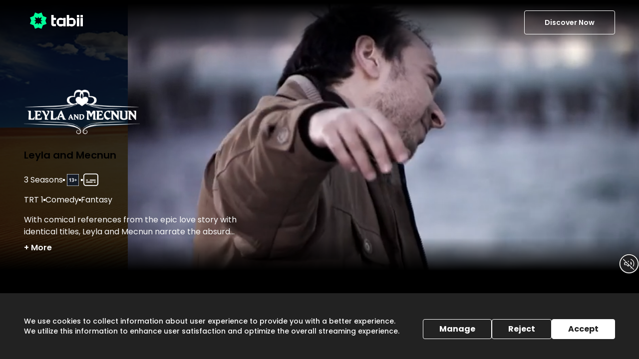

--- FILE ---
content_type: text/html; charset=utf-8
request_url: https://www.tabii.com/detail/6080/leyla-ile-mecnun
body_size: 28893
content:
<!DOCTYPE html><html lang="en"><head><link rel="shortcut icon" href="/favicon.svg" data-next-head=""/><link rel="apple-touch-icon" href="/favicon.svg" data-next-head=""/><link rel="android-touch-icon" href="/favicon.svg" data-next-head=""/><meta charSet="UTF-8" data-next-head=""/><title data-next-head="">Leyla ile Mecnun - Watch on tabii</title><meta name="description" content="Discover, Watch, and Be Amazed! Hundreds of series, movies, and more… Enjoy the stories that bond us." data-next-head=""/><meta name="apple-itunes-app" content="app-id=1668441657" data-next-head=""/><meta name="google-play-app" content="app-id=com.trt.tabii.android" data-next-head=""/><link rel="shortcut icon" href="/favicon.svg" data-next-head=""/><link rel="apple-touch-icon" href="/favicon.svg" data-next-head=""/><link rel="android-touch-icon" href="/favicon.svg" data-next-head=""/><link rel="canonical" href="https://www.tabii.com/en/detail/6080/leyla-ile-mecnun" data-next-head=""/><link rel="alternate" hrefLang="tr" href="https://www.tabii.com/tr/detail/6080/leyla-ile-mecnun" data-next-head=""/><link rel="alternate" hrefLang="ur" href="https://www.tabii.com/ur/detail/6080/leyla-ile-mecnun" data-next-head=""/><link rel="alternate" hrefLang="ar" href="https://www.tabii.com/ar/detail/6080/leyla-ile-mecnun" data-next-head=""/><link rel="alternate" hrefLang="es" href="https://www.tabii.com/es/detail/6080/leyla-ile-mecnun" data-next-head=""/><meta property="og:title" content="Leyla ile Mecnun - Watch on tabii" data-next-head=""/><meta property="og:type" content="website" data-next-head=""/><meta property="og:description" content="Discover, Watch, and Be Amazed! Hundreds of series, movies, and more… Enjoy the stories that bond us." data-next-head=""/><meta property="og:site_name" content="https://www.tabii.com/en/detail/6080/leyla-ile-mecnun" data-next-head=""/><meta property="og:locale" content="en" data-next-head=""/><meta property="og:article:author" content="https://www.tabii.com" data-next-head=""/><meta property="og:article:section" content="VOD" data-next-head=""/><meta property="og:url" content="https://www.tabii.com/en/detail/6080/leyla-ile-mecnun" data-next-head=""/><meta property="og:image" content="https://cms-tabii-public-image.tabii.com/int/webp/w1200/h630/q70/33272_0-0-2557-3840.png" data-next-head=""/><meta property="fb:pages" content="" data-next-head=""/><meta name="facebook-domain-verification" content="4941ii81fh55orsaqx34yn0m6lfg60" data-next-head=""/><meta name="twitter:domain" content="https://www.tabii.com" data-next-head=""/><meta name="twitter:card" content="summary_large_image" data-next-head=""/><meta name="twitter:site" content="https://www.tabii.com/en/detail/6080/leyla-ile-mecnun" data-next-head=""/><meta name="twitter:title" content="Leyla ile Mecnun - Watch on tabii" data-next-head=""/><meta name="twitter:description" content="Discover, Watch, and Be Amazed! Hundreds of series, movies, and more… Enjoy the stories that bond us." data-next-head=""/><meta name="twitter:creator" content="https://www.tabii.com/en/detail/6080/leyla-ile-mecnun" data-next-head=""/><meta name="twitter:image" content="https://cms-tabii-public-image.tabii.com/int/webp/w1200/h630/q70/33272_0-0-2557-3840.png" data-next-head=""/><meta name="viewport" content="width=device-width, initial-scale=1, maximum-scale=1, minimum-scale=1, maximum-scale=5" data-next-head=""/><script type="application/ld+json" data-next-head="">{
      "@context": "http://schema.org",
      "@type": "VideoObject",
      "name":  "Leyla and Mecnun",
      "description": "Loosely based on the epic love story by the same name, Leyla and Mecnun narrate the absurd tale of a man seeking his betrothed-at-birth love against ironic coincidences.",
      "thumbnailUrl": "https://cms-tabii-public-image.tabii.com/int/webp/w1300/q90/19638_0-0-4319-2099.jpeg",
      "image": "https://cms-tabii-public-image.tabii.com/int/webp/w1300/q90/19638_0-0-4319-2099.jpeg",
      "actor": [{ "@type": "Person", "name": "undefined"},{ "@type": "Person", "name": "undefined"},{ "@type": "Person", "name": "undefined"},{ "@type": "Person", "name": "undefined"}],
      "uploadDate": "2023-01-01T00:00:00.000Z",
      "url": "https://www.tabii.com/watch/6080",
      "duration": "PT1H10M31S",
      "regionsAllowed": "TR",
      "embedUrl": "",
      "contentUrl": "https://www.tabii.com/watch/6080"
    }</script><script type="application/ld+json" data-next-head="">{
      "@context": "http://schema.org",
      "@type": "TVSeries",
      "name" : "Leyla and Mecnun",
      "description": "Loosely based on the epic love story by the same name, Leyla and Mecnun narrate the absurd tale of a man seeking his betrothed-at-birth love against ironic coincidences.",
      "thumbnailUrl": "https://cms-tabii-public-image.tabii.com/int/webp/w1300/q90/19638_0-0-4319-2099.jpeg",
      "image": "https://cms-tabii-public-image.tabii.com/int/webp/w1300/q90/19638_0-0-4319-2099.jpeg",
      "director": [],
      "creator": {},
      "actor": [{ "@type": "Person", "name": "undefined"},{ "@type": "Person", "name": "undefined"},{ "@type": "Person", "name": "undefined"},{ "@type": "Person", "name": "undefined"}],
      "datePublished": "2023-01-01T00:00:00.000Z",
      "startDate": "2011",
      "url": "https://www.tabii.com/detail/6080",
      "genre": ["TRT 1","Comedy","Fantasy"],
      "containsSeason": [{"@type":"TVSeason","seasonNumber":1,"name":"Leyla and Mecnun","numberOfEpisodes":20},{"@type":"TVSeason","seasonNumber":2,"name":"Leyla and Mecnun","numberOfEpisodes":41},{"@type":"TVSeason","seasonNumber":3,"name":"Leyla and Mecnun","numberOfEpisodes":43}]
    }</script><script id="__i18n" type="application/json">{"locale":"en","resources":{"detail":{"episodes":"Episodes","details":"Details","season":"Season","original_title":"Original Title","genres":"Genres","parental_rating":"Maturity Level","cast":"Cast","directors":"Director","synopsis":"Synopsis","audio":"Audio","subtitle":"Subtitle"},"general":{"head_title":"TV Programs, Movies and Series"},"home":{"meta_desc":"tabii offers Turkish series, movies, documentaries, kids programs, and tabii originals that the whole family can watch. Watch anytime, anywhere you want."},"common":{"discover_now":"Discover Now","subtitle_language_desc":"language options"},"watch":{"season_count":{"plural":"{{count}} Seasons"},"hour_and_minute":"{{hour}}h {{minute}}m"},"profile":{"ml_13":"13+"},"footer":{"all_right_reserved":"All Rights Reserved","distance_selling_agreement":"Distance Sales Agreement","preliminary_information_form":"Preliminary Information Form","terms_of_use":"Terms of Use","privacy":"Privacy","cookie_preferences":"Cookie Preferences"}}}</script><link rel="preconnect" href="https://cms-tabii-public-static.tabii.com"/><link rel="dns-prefetch" href="https://cms-tabii-public-static.tabii.com"/><link rel="preload" href="/_next/static/media/b2efb5cde74c2f1a-s.p.ttf" as="font" type="font/ttf" crossorigin="anonymous" data-next-font="size-adjust"/><link rel="preload" href="/_next/static/media/4b4ebe20759bdbf2-s.p.ttf" as="font" type="font/ttf" crossorigin="anonymous" data-next-font="size-adjust"/><link rel="preload" href="/_next/static/media/a52d0bf095c248da-s.p.ttf" as="font" type="font/ttf" crossorigin="anonymous" data-next-font="size-adjust"/><link rel="preload" href="/_next/static/media/34a634e1e94d3514-s.p.ttf" as="font" type="font/ttf" crossorigin="anonymous" data-next-font="size-adjust"/><link rel="preload" href="/_next/static/media/98512bf8da1afe43-s.p.ttf" as="font" type="font/ttf" crossorigin="anonymous" data-next-font="size-adjust"/><link rel="preload" href="/_next/static/media/502635913515117a-s.p.ttf" as="font" type="font/ttf" crossorigin="anonymous" data-next-font="size-adjust"/><link rel="preload" href="/_next/static/media/8001a01b32b71ef5-s.p.ttf" as="font" type="font/ttf" crossorigin="anonymous" data-next-font="size-adjust"/><link rel="preload" href="/_next/static/media/7572a9b5289f55fe-s.p.ttf" as="font" type="font/ttf" crossorigin="anonymous" data-next-font="size-adjust"/><link rel="preload" href="/_next/static/css/64e88a70e1d7679a.css" as="style"/><link rel="stylesheet" href="/_next/static/css/64e88a70e1d7679a.css" data-n-g=""/><noscript data-n-css=""></noscript><script defer="" nomodule="" src="/_next/static/chunks/polyfills-42372ed130431b0a.js"></script><script src="/_next/static/chunks/webpack-4b9fdd01e1beb234.js" defer=""></script><script src="/_next/static/chunks/framework-0c60951c7e834e29.js" defer=""></script><script src="/_next/static/chunks/main-859d4175bb76598c.js" defer=""></script><script src="/_next/static/chunks/pages/_app-952d26c86c4f005f.js" defer=""></script><script src="/_next/static/chunks/pages/detail/%5Bid%5D/%5B%5B...slug%5D%5D-0fc46e8526af7fd1.js" defer=""></script><script src="/_next/static/26.01.2026-08.40.41/_buildManifest.js" defer=""></script><script src="/_next/static/26.01.2026-08.40.41/_ssgManifest.js" defer=""></script><style id="__jsx-4030752501">:root{--poppins-font:'poppins', 'poppins Fallback'}</style></head><body><noscript><iframe src="https://www.googletagmanager.com/ns.html?id=GTM-WRZC28P" height="0" width="0" style="display:none;visibility:hidden"></iframe></noscript><div id="__next"><div dir="ltr" class="w-full text-black bg-black" id="Main" lang="en"><div class="grid min-h-screen grid-cols-1 grid-rows-[1fr,auto] justify-between"><div class="flex flex-col"><header data-testid="header" class="mx-auto w-screen Header_header__AsW2i absolute"><div class="container px-0 lg:px-7"><nav role="navigation" class="Header_header-content__M_t4H relative justify-between px-5"><a class="min-h-6 rounded px-3 py-1 text-[14px] font-semibold text-white md:h-[30px] md:w-[98px] lg:h-[48px] lg:w-[130px]" href="/"><img src="https://cms-tabii-public-static.tabii.com/assets/tabii.svg" alt="tabii" class="max-h-full undefined" data-testid="logo-logo"/></a><div class="flex items-center justify-end"><div class="dropdown group relative order-last inline-flex md:order-none"><a data-testid="live-discover-link" href="/register"><button type="submit" class="Button_btn__giJE4 min-h-6 rounded px-3 py-1 text-[14px] font-semibold text-white md:h-[48px] md:px-10 Button_secondary-btn__uIN8O" data-testid="live-discover-button" aria-label="Discover Now">Discover Now</button></a></div></div></nav></div></header><main class="w-full flex-1"><div class="w-full bg-black lg:bg-secondary-40"><div style="--sm-url:url(https://cms-tabii-public-image.tabii.com/int/webp/placeholder-card.png);--lg-url:url(https://cms-tabii-public-image.tabii.com/int/webp/placeholder-banner.png)" class="bg-[image:var(--sm-url)] bg-cover bg-center lg:bg-[image:var(--lg-url)]" dir="ltr"><div class="bg-cover bg-center bg-no-repeat md:pb-16 lg:pb-0 relative mx-auto flex items-start md:items-end before:block before:pt-[149.33%] before:content-[&quot;&quot;] before:md:pt-[46.61%] landscape:h-[200vh] landscape:md:h-full"><div class="absolute left-0 top-0 size-full md:before:block before:absolute before:left-0 before:top-0 before:z-[2] before:hidden before:h-full before:w-[50%] rtl:before:left-auto rtl:before:right-0 after:absolute after:bottom-0 after:z-[2] after:h-[450px] after:w-full after:content-[&quot;&quot;] md:after:h-[120px] before:from-black before:from-10% before:via-black before:via-45% before:to-black/0 before:to-100% before:content-[&quot;&quot;] ltr:before:bg-gradient-to-r after:bg-gradient-to-t after:from-black after:from-10% after:via-black after:via-45% after:to-black/0 after:to-100% rtl:before:bg-gradient-to-l min-h-[470px] md:min-h-max landscape:h-[200vh] landscape:md:h-full"><picture><source media="(min-width: 768px)" data-srcset="https://cms-tabii-public-image.tabii.com/int/webp/w1600/q88/19638_0-0-4319-2099.jpeg"/><source media="(max-width: 767px)" data-srcset="https://cms-tabii-public-image.tabii.com/int/webp/w768/q85/19637_0-0-1363-2048.jpeg"/><img data-src="https://cms-tabii-public-image.tabii.com/int/webp/w1600/q88/19638_0-0-4319-2099.jpeg" src="[data-uri]" class="lazyload " alt="Leyla and Mecnun" style="position:absolute;height:100%;width:100%;left:0;top:0;right:0;bottom:0;object-fit:cover;object-position:top right;color:transparent" data-testid="hero-leyla-and-mecnun-image"/></picture><div class="absolute bottom-0 z-10 w-full self-end px-6 md:px-12 landscape:flex landscape:items-end landscape:pb-2 landscape:md:block landscape:md:items-start landscape:md:pb-0"><div class=""><div><img class="mb-5 h-[88px] w-[224px] object-contain object-left md:h-[104px] md:w-[232px] 2xl:h-[148px] 2xl:w-[420px] rtl:object-right" src="https://cms-tabii-public-image.tabii.com/int/webp/w300/q81/33273.png" alt="Leyla and Mecnun" data-testid="hero-leyla-and-mecnun-logo"/></div><div class="opacity-100 transition-all duration-700 ease-linear"><h1 class="headline-title my-5 text-xl font-semibold ">Leyla and Mecnun</h1><div class="mb-3 flex flex-row flex-wrap items-center gap-3 first:before:hidden last:before:hidden rtl:flex-row rtl:justify-start"><div class="flex flex-wrap gap-3 before:block before:size-1 before:bg-white before:content-[&quot;&quot;] first:before:hidden ltr:before:-ml-px ltr:before:mr-3 rtl:before:-mr-px rtl:before:ml-3"><div data-testid="hero-leyla-and-mecnun-season-count" class="text-normal items-center text-neutral-99 before:left-0 before:top-0 before:block before:size-1 before:bg-white before:content-[&quot;&quot;] first:before:hidden ltr:before:-ml-px ltr:before:mr-3 rtl:before:-mr-px rtl:before:ml-3 text-base font-normal flex">3 Seasons</div><div class="flex items-center text-sm font-semibold text-neutral-99 before:left-0 before:top-0 before:block before:size-1 before:bg-white before:content-[&quot;&quot;] first:before:hidden ltr:before:-ml-px ltr:before:mr-3 rtl:before:-mr-px rtl:before:ml-3"><img data-testid="badge-undefined" src="https://cms-tabii-public-image.tabii.com/int/webp/p13.svg" style="object-fit:contain" alt="" class="absolute h-auto w-5 md:w-8 relative max-h-6 bg-transparent"/></div><div class="flex flex-wrap items-center before:block before:size-1 before:bg-white before:content-[&quot;&quot;] first:before:hidden ltr:before:-ml-px ltr:before:mr-3 rtl:before:-mr-px rtl:before:ml-3"><div class="relative inline-block"><svg width="1em" height="1em" viewBox="0 0 32 32" fill="#fff" xmlns="http://www.w3.org/2000/svg" class="h-auto w-6 md:w-8"><path d="M25.94 27.999H6.06a5.125 5.125 0 01-3.578-1.445A4.873 4.873 0 011 23.064V7.935c0-1.31.533-2.564 1.482-3.49A5.126 5.126 0 016.06 3h19.88c1.342 0 2.63.52 3.578 1.445A4.873 4.873 0 0131 7.934v15.13a4.873 4.873 0 01-1.482 3.49 5.125 5.125 0 01-3.578 1.445zM5.822 4.779c-.806 0-1.578.313-2.147.868a2.924 2.924 0 00-.89 2.093l.09 15.325c0 .785.368 1.574.938 2.13.569.555 1.293.934 2.098.934H26.09c.805 0 1.577-.312 2.146-.867.57-.555.89-1.412.89-2.197l-.09-15.325c0-.785-.32-1.538-.889-2.093A3.075 3.075 0 0026 4.78H5.822z" fill="#FAFAFA"></path><path d="M18.814 21.242H7.185a.79.79 0 01-.602-.297c-.16-.19-.25-.447-.25-.716 0-.269.09-.527.25-.717a.79.79 0 01.602-.297h11.63a.79.79 0 01.602.297c.16.19.25.448.25.717 0 .269-.09.526-.25.716a.79.79 0 01-.603.297zM24.667 21.242h-2a.993.993 0 01-.707-.297 1.02 1.02 0 010-1.433.993.993 0 01.707-.297h2c.265 0 .52.107.707.297a1.02 1.02 0 010 1.433.993.993 0 01-.707.297zM24.9 17.188H14.434c-.204 0-.399-.107-.543-.297a1.199 1.199 0 01-.224-.716c0-.27.08-.527.224-.717.144-.19.34-.297.543-.297H24.9c.203 0 .398.107.542.297.144.19.225.448.225.717 0 .268-.081.526-.225.716-.144.19-.339.297-.542.297zM9.333 17.188h-2a.994.994 0 01-.707-.297 1.02 1.02 0 010-1.433.994.994 0 01.707-.297h2c.266 0 .52.107.707.297a1.02 1.02 0 010 1.433.993.993 0 01-.707.297z" fill="#FAFAFA"></path></svg></div></div></div></div><div class="mb-4"><div class="flex flex-row flex-wrap gap-3 before:size-1 before:bg-white before:content-[&quot;&quot;] first:before:hidden ltr:before:-ml-px ltr:before:mr-3 rtl:before:-mr-px rtl:before:ml-3"><div data-testid="hero-trt-1-tag" class="text-normal items-center text-neutral-99 before:left-0 before:top-0 before:block before:size-1 before:bg-white before:content-[&quot;&quot;] first:before:hidden ltr:before:-ml-px ltr:before:mr-3 rtl:before:-mr-px rtl:before:ml-3 text-base font-normal first:before:hidden ltr:first:ml-0 rtl:first:mr-0 flex">TRT 1</div><div data-testid="hero-comedy-tag" class="text-normal items-center text-neutral-99 before:left-0 before:top-0 before:block before:size-1 before:bg-white before:content-[&quot;&quot;] first:before:hidden ltr:before:-ml-px ltr:before:mr-3 rtl:before:-mr-px rtl:before:ml-3 text-base font-normal first:before:hidden ltr:first:ml-0 rtl:first:mr-0 flex">Comedy</div><div data-testid="hero-fantasy-tag" class="text-normal items-center text-neutral-99 before:left-0 before:top-0 before:block before:size-1 before:bg-white before:content-[&quot;&quot;] first:before:hidden ltr:before:-ml-px ltr:before:mr-3 rtl:before:-mr-px rtl:before:ml-3 text-base font-normal first:before:hidden ltr:first:ml-0 rtl:first:mr-0 flex">Fantasy</div></div></div><div class="mb-6 text-neutral-99 2xl:mb-6"><p class="md:text-normal mb-2 line-clamp-2 w-full text-base font-normal leading-6 md:max-w-md">With comical references from the epic love story with identical titles, Leyla and Mecnun narrate the absurd adventures of a witty man seeking love against unlikely events.</p></div></div><div class="mb-1 flex items-center md:gap-8 lg:mb-16"><div class="flex grow items-center justify-end gap-2 md:justify-start md:gap-8"></div></div></div></div></div></div></div><div class="container relative z-[2] mx-auto mb-5 w-full lg:w-5/6"><div class="mt-8"><div class="tabs w-full"><div role="tablist" aria-orientation="horizontal" class="flex gap-6 overflow-x-auto border-b border-neutral-60 font-normal md:gap-12 flex-row"><button type="button" role="tab" aria-controls="tab-content-Episodes" aria-disabled="false" aria-selected="true" id="tab-Episodes" class="flex items-center whitespace-nowrap py-4 text-neutral-90 md:text-2xl cursor-default border-b-2 border-neutral-99 font-medium">Episodes</button><button type="button" role="tab" aria-controls="tab-content-Details" aria-disabled="false" aria-selected="false" id="tab-Details" class="flex items-center whitespace-nowrap py-4 text-neutral-90 md:text-2xl cursor-pointer">Details</button></div><div role="tabpanel" id="tab-content-Episodes" aria-hidden="false" aria-labelledby="tab-Episodes" class="min-h-screen"><div class="w-full overflow-x-hidden pb-12"><div class="main-scrollbar w-full overflow-auto overflow-y-hidden"><div class="mt-6 flex lg:mt-8"><div class="mb-2 flex gap-4 whitespace-nowrap"><button type="submit" class="Button_btn__giJE4 h-10 px-4 font-medium Button_primary-btn__F4W6H" data-testid="season-button-1" aria-label="Season 1">Season<!-- --> <!-- -->1</button><button type="submit" class="Button_btn__giJE4 h-10 px-4 font-medium Button_secondary-btn__uIN8O" data-testid="season-button-2" aria-label="Season 2">Season<!-- --> <!-- -->2</button><button type="submit" class="Button_btn__giJE4 h-10 px-4 font-medium Button_secondary-btn__uIN8O" data-testid="season-button-3" aria-label="Season 3">Season<!-- --> <!-- -->3</button></div></div></div><div class="mt-6 flex w-full flex-col items-center justify-center overflow-y-hidden pb-4 lg:mt-8"><div class="flex w-full gap-x-4 px-3 py-6 hover:bg-[#1B1D20] md:gap-x-8 [&amp;:not(:last-child)]:border-b [&amp;:not(:last-child)]:border-b-[#FFFFFF3D]"><div class="max-w-[128px] flex-1 md:max-w-[237px] "><div class="Card_card__OXJgb card hover-card relative h-auto w-full Card_card-ratio-16-9__wpxN0" data-testid="playprogress-card-91015"><a aria-label="Index Name" class=" top-0 h-fit w-full cursor-pointer" href="/login" data-testid="playprogress-card-91015-url"><div class=""><div class="Card_card-image__0qycN Card_card-ratio-16-9__wpxN0"><div class="Card_card-body__qfj6m"><div class="relative size-full"><div class="size-full bg-cover bg-center" style="background-image:url(https://cms-tabii-public-image.tabii.com/int/webp/placeholder.jpeg)"><img width="600" height="600" src="[data-uri]" data-src="https://cms-tabii-public-image.tabii.com/int/webp/w600/q84/15193.jpeg" class="lazyload w-full h-full" alt="A Match Made in Cradle"/></div><div><div class="Card_card-play__p6iQM"><svg width="1em" height="1em" viewBox="0 0 76 76" fill="#fff" xmlns="http://www.w3.org/2000/svg" class="size-7 md:h-14 md:w-14"><path d="M76 38c0 20.987-17.013 38-38 38S0 58.987 0 38 17.013 0 38 0s38 17.013 38 38z" fill="#202024" fill-opacity="0.4"></path><path d="M30.029 29.264v17.253c0 1.31.51 2.239 1.529 2.785 1.019.546 2.001.491 2.948-.164l13.868-8.845c.8-.51 1.2-1.274 1.2-2.293 0-1.02-.4-1.856-1.2-2.511l-13.868-8.627c-.947-.655-1.93-.71-2.948-.164-1.02.546-1.53 1.402-1.53 2.566zM38 76c-5.241 0-10.155-1.001-14.741-3.003-4.587-2.002-8.609-4.732-12.066-8.19-3.458-3.457-6.188-7.48-8.19-12.066S0 43.241 0 38s1.001-10.155 3.003-14.741c2.002-4.587 4.732-8.609 8.19-12.066 3.457-3.458 7.48-6.188 12.066-8.19S32.759 0 38 0s10.155 1.001 14.741 3.003c4.587 2.002 8.609 4.732 12.067 8.19 3.457 3.457 6.187 7.48 8.19 12.066C74.998 27.845 76 32.759 76 38s-1.001 10.155-3.003 14.741c-2.002 4.587-4.732 8.609-8.19 12.067-3.457 3.457-7.48 6.187-12.066 8.19C48.155 74.998 43.241 76 38 76zm0-2.402c9.828 0 18.217-3.476 25.17-10.428C70.121 56.216 73.597 47.828 73.597 38c0-9.828-3.476-18.217-10.428-25.17C56.216 5.879 47.828 2.402 38 2.402c-9.828 0-18.217 3.476-25.17 10.428C5.879 19.784 2.402 28.172 2.402 38c0 9.828 3.476 18.217 10.428 25.17C19.784 70.121 28.172 73.597 38 73.597z" fill="&#x27;&#x27;"></path></svg></div><div class="absolute bottom-0 left-0 w-full"></div></div></div></div></div></div></a></div></div><div class="flex flex-1 flex-col gap-2 md:gap-4"><div class="flex flex-row items-start justify-between gap-[10px]"><div class="line-clamp-2 break-words text-sm font-semibold text-neutral-99 md:text-xl" data-testid="episode-title-91015">A Match Made in Cradle</div><div class="shrink-0 text-xs font-semibold text-[#D9D9D9] md:text-sm" data-testid="episode-duration-91015">1h 10m</div></div><div class="text-xs font-normal !leading-normal text-neutral-99 md:text-sm"><div class="line-clamp-2" data-testid="episode-description-91015">Mecnun, a young slacker with a heart of gold, learns that he shared the hospital crib with another baby as a newborn. His parents insist that they were betrothed and meant to be life partners.</div></div></div></div><div class="flex w-full gap-x-4 px-3 py-6 hover:bg-[#1B1D20] md:gap-x-8 [&amp;:not(:last-child)]:border-b [&amp;:not(:last-child)]:border-b-[#FFFFFF3D]"><div class="max-w-[128px] flex-1 md:max-w-[237px] "><div class="Card_card__OXJgb card hover-card relative h-auto w-full Card_card-ratio-16-9__wpxN0" data-testid="playprogress-card-91029"><a aria-label="Index Name" class=" top-0 h-fit w-full cursor-pointer" href="/login" data-testid="playprogress-card-91029-url"><div class=""><div class="Card_card-image__0qycN Card_card-ratio-16-9__wpxN0"><div class="Card_card-body__qfj6m"><div class="relative size-full"><div class="size-full bg-cover bg-center" style="background-image:url(https://cms-tabii-public-image.tabii.com/int/webp/placeholder.jpeg)"><img width="600" height="600" src="[data-uri]" data-src="https://cms-tabii-public-image.tabii.com/int/webp/w600/q84/15192.jpeg" class="lazyload w-full h-full" alt="Head Over Heels"/></div><div><div class="Card_card-play__p6iQM"><svg width="1em" height="1em" viewBox="0 0 76 76" fill="#fff" xmlns="http://www.w3.org/2000/svg" class="size-7 md:h-14 md:w-14"><path d="M76 38c0 20.987-17.013 38-38 38S0 58.987 0 38 17.013 0 38 0s38 17.013 38 38z" fill="#202024" fill-opacity="0.4"></path><path d="M30.029 29.264v17.253c0 1.31.51 2.239 1.529 2.785 1.019.546 2.001.491 2.948-.164l13.868-8.845c.8-.51 1.2-1.274 1.2-2.293 0-1.02-.4-1.856-1.2-2.511l-13.868-8.627c-.947-.655-1.93-.71-2.948-.164-1.02.546-1.53 1.402-1.53 2.566zM38 76c-5.241 0-10.155-1.001-14.741-3.003-4.587-2.002-8.609-4.732-12.066-8.19-3.458-3.457-6.188-7.48-8.19-12.066S0 43.241 0 38s1.001-10.155 3.003-14.741c2.002-4.587 4.732-8.609 8.19-12.066 3.457-3.458 7.48-6.188 12.066-8.19S32.759 0 38 0s10.155 1.001 14.741 3.003c4.587 2.002 8.609 4.732 12.067 8.19 3.457 3.457 6.187 7.48 8.19 12.066C74.998 27.845 76 32.759 76 38s-1.001 10.155-3.003 14.741c-2.002 4.587-4.732 8.609-8.19 12.067-3.457 3.457-7.48 6.187-12.066 8.19C48.155 74.998 43.241 76 38 76zm0-2.402c9.828 0 18.217-3.476 25.17-10.428C70.121 56.216 73.597 47.828 73.597 38c0-9.828-3.476-18.217-10.428-25.17C56.216 5.879 47.828 2.402 38 2.402c-9.828 0-18.217 3.476-25.17 10.428C5.879 19.784 2.402 28.172 2.402 38c0 9.828 3.476 18.217 10.428 25.17C19.784 70.121 28.172 73.597 38 73.597z" fill="&#x27;&#x27;"></path></svg></div><div class="absolute bottom-0 left-0 w-full"></div></div></div></div></div></div></a></div></div><div class="flex flex-1 flex-col gap-2 md:gap-4"><div class="flex flex-row items-start justify-between gap-[10px]"><div class="line-clamp-2 break-words text-sm font-semibold text-neutral-99 md:text-xl" data-testid="episode-title-91029">Head Over Heels</div><div class="shrink-0 text-xs font-semibold text-[#D9D9D9] md:text-sm" data-testid="episode-duration-91029">1h 12m</div></div><div class="text-xs font-normal !leading-normal text-neutral-99 md:text-sm"><div class="line-clamp-2" data-testid="episode-description-91029">Mecnun saves Leyla from a nightmare wedding she has to attend, hoping that it&#x27;s an opportunity to tell Leyla about his feelings toward her.</div></div></div></div><div class="flex w-full gap-x-4 px-3 py-6 hover:bg-[#1B1D20] md:gap-x-8 [&amp;:not(:last-child)]:border-b [&amp;:not(:last-child)]:border-b-[#FFFFFF3D]"><div class="max-w-[128px] flex-1 md:max-w-[237px] "><div class="Card_card__OXJgb card hover-card relative h-auto w-full Card_card-ratio-16-9__wpxN0" data-testid="playprogress-card-91008"><a aria-label="Index Name" class=" top-0 h-fit w-full cursor-pointer" href="/login" data-testid="playprogress-card-91008-url"><div class=""><div class="Card_card-image__0qycN Card_card-ratio-16-9__wpxN0"><div class="Card_card-body__qfj6m"><div class="relative size-full"><div class="size-full bg-cover bg-center" style="background-image:url(https://cms-tabii-public-image.tabii.com/int/webp/placeholder.jpeg)"><img width="600" height="600" src="[data-uri]" data-src="https://cms-tabii-public-image.tabii.com/int/webp/w600/q84/15191.jpeg" class="lazyload w-full h-full" alt="On the Pitch"/></div><div><div class="Card_card-play__p6iQM"><svg width="1em" height="1em" viewBox="0 0 76 76" fill="#fff" xmlns="http://www.w3.org/2000/svg" class="size-7 md:h-14 md:w-14"><path d="M76 38c0 20.987-17.013 38-38 38S0 58.987 0 38 17.013 0 38 0s38 17.013 38 38z" fill="#202024" fill-opacity="0.4"></path><path d="M30.029 29.264v17.253c0 1.31.51 2.239 1.529 2.785 1.019.546 2.001.491 2.948-.164l13.868-8.845c.8-.51 1.2-1.274 1.2-2.293 0-1.02-.4-1.856-1.2-2.511l-13.868-8.627c-.947-.655-1.93-.71-2.948-.164-1.02.546-1.53 1.402-1.53 2.566zM38 76c-5.241 0-10.155-1.001-14.741-3.003-4.587-2.002-8.609-4.732-12.066-8.19-3.458-3.457-6.188-7.48-8.19-12.066S0 43.241 0 38s1.001-10.155 3.003-14.741c2.002-4.587 4.732-8.609 8.19-12.066 3.457-3.458 7.48-6.188 12.066-8.19S32.759 0 38 0s10.155 1.001 14.741 3.003c4.587 2.002 8.609 4.732 12.067 8.19 3.457 3.457 6.187 7.48 8.19 12.066C74.998 27.845 76 32.759 76 38s-1.001 10.155-3.003 14.741c-2.002 4.587-4.732 8.609-8.19 12.067-3.457 3.457-7.48 6.187-12.066 8.19C48.155 74.998 43.241 76 38 76zm0-2.402c9.828 0 18.217-3.476 25.17-10.428C70.121 56.216 73.597 47.828 73.597 38c0-9.828-3.476-18.217-10.428-25.17C56.216 5.879 47.828 2.402 38 2.402c-9.828 0-18.217 3.476-25.17 10.428C5.879 19.784 2.402 28.172 2.402 38c0 9.828 3.476 18.217 10.428 25.17C19.784 70.121 28.172 73.597 38 73.597z" fill="&#x27;&#x27;"></path></svg></div><div class="absolute bottom-0 left-0 w-full"></div></div></div></div></div></div></a></div></div><div class="flex flex-1 flex-col gap-2 md:gap-4"><div class="flex flex-row items-start justify-between gap-[10px]"><div class="line-clamp-2 break-words text-sm font-semibold text-neutral-99 md:text-xl" data-testid="episode-title-91008">On the Pitch</div><div class="shrink-0 text-xs font-semibold text-[#D9D9D9] md:text-sm" data-testid="episode-duration-91008">1h 19m</div></div><div class="text-xs font-normal !leading-normal text-neutral-99 md:text-sm"><div class="line-clamp-2" data-testid="episode-description-91008">Metin tries to meddle in his daughter Leyla&#x27;s affairs, but it is not easy to fool Mecnun.</div></div></div></div><div class="flex w-full gap-x-4 px-3 py-6 hover:bg-[#1B1D20] md:gap-x-8 [&amp;:not(:last-child)]:border-b [&amp;:not(:last-child)]:border-b-[#FFFFFF3D]"><div class="max-w-[128px] flex-1 md:max-w-[237px] "><div class="Card_card__OXJgb card hover-card relative h-auto w-full Card_card-ratio-16-9__wpxN0" data-testid="playprogress-card-91001"><a aria-label="Index Name" class=" top-0 h-fit w-full cursor-pointer" href="/login" data-testid="playprogress-card-91001-url"><div class=""><div class="Card_card-image__0qycN Card_card-ratio-16-9__wpxN0"><div class="Card_card-body__qfj6m"><div class="relative size-full"><div class="size-full bg-cover bg-center" style="background-image:url(https://cms-tabii-public-image.tabii.com/int/webp/placeholder.jpeg)"><img width="600" height="600" src="[data-uri]" data-src="https://cms-tabii-public-image.tabii.com/int/webp/w600/q84/15190.jpeg" class="lazyload w-full h-full" alt="The Ransom Extravaganza"/></div><div><div class="Card_card-play__p6iQM"><svg width="1em" height="1em" viewBox="0 0 76 76" fill="#fff" xmlns="http://www.w3.org/2000/svg" class="size-7 md:h-14 md:w-14"><path d="M76 38c0 20.987-17.013 38-38 38S0 58.987 0 38 17.013 0 38 0s38 17.013 38 38z" fill="#202024" fill-opacity="0.4"></path><path d="M30.029 29.264v17.253c0 1.31.51 2.239 1.529 2.785 1.019.546 2.001.491 2.948-.164l13.868-8.845c.8-.51 1.2-1.274 1.2-2.293 0-1.02-.4-1.856-1.2-2.511l-13.868-8.627c-.947-.655-1.93-.71-2.948-.164-1.02.546-1.53 1.402-1.53 2.566zM38 76c-5.241 0-10.155-1.001-14.741-3.003-4.587-2.002-8.609-4.732-12.066-8.19-3.458-3.457-6.188-7.48-8.19-12.066S0 43.241 0 38s1.001-10.155 3.003-14.741c2.002-4.587 4.732-8.609 8.19-12.066 3.457-3.458 7.48-6.188 12.066-8.19S32.759 0 38 0s10.155 1.001 14.741 3.003c4.587 2.002 8.609 4.732 12.067 8.19 3.457 3.457 6.187 7.48 8.19 12.066C74.998 27.845 76 32.759 76 38s-1.001 10.155-3.003 14.741c-2.002 4.587-4.732 8.609-8.19 12.067-3.457 3.457-7.48 6.187-12.066 8.19C48.155 74.998 43.241 76 38 76zm0-2.402c9.828 0 18.217-3.476 25.17-10.428C70.121 56.216 73.597 47.828 73.597 38c0-9.828-3.476-18.217-10.428-25.17C56.216 5.879 47.828 2.402 38 2.402c-9.828 0-18.217 3.476-25.17 10.428C5.879 19.784 2.402 28.172 2.402 38c0 9.828 3.476 18.217 10.428 25.17C19.784 70.121 28.172 73.597 38 73.597z" fill="&#x27;&#x27;"></path></svg></div><div class="absolute bottom-0 left-0 w-full"></div></div></div></div></div></div></a></div></div><div class="flex flex-1 flex-col gap-2 md:gap-4"><div class="flex flex-row items-start justify-between gap-[10px]"><div class="line-clamp-2 break-words text-sm font-semibold text-neutral-99 md:text-xl" data-testid="episode-title-91001">The Ransom Extravaganza</div><div class="shrink-0 text-xs font-semibold text-[#D9D9D9] md:text-sm" data-testid="episode-duration-91001">1h 25m</div></div><div class="text-xs font-normal !leading-normal text-neutral-99 md:text-sm"><div class="line-clamp-2" data-testid="episode-description-91001">Mecnun tries to win over Leyla with a lie, only to find out Iskender has caused a stir by asking the help of a flamboyant ransomer.</div></div></div></div><div class="flex w-full gap-x-4 px-3 py-6 hover:bg-[#1B1D20] md:gap-x-8 [&amp;:not(:last-child)]:border-b [&amp;:not(:last-child)]:border-b-[#FFFFFF3D]"><div class="max-w-[128px] flex-1 md:max-w-[237px] "><div class="Card_card__OXJgb card hover-card relative h-auto w-full Card_card-ratio-16-9__wpxN0" data-testid="playprogress-card-90994"><a aria-label="Index Name" class=" top-0 h-fit w-full cursor-pointer" href="/login" data-testid="playprogress-card-90994-url"><div class=""><div class="Card_card-image__0qycN Card_card-ratio-16-9__wpxN0"><div class="Card_card-body__qfj6m"><div class="relative size-full"><div class="size-full bg-cover bg-center" style="background-image:url(https://cms-tabii-public-image.tabii.com/int/webp/placeholder.jpeg)"><img width="600" height="600" src="[data-uri]" data-src="https://cms-tabii-public-image.tabii.com/int/webp/w600/q84/15189.jpeg" class="lazyload w-full h-full" alt="Lights, Camera, Action!"/></div><div><div class="Card_card-play__p6iQM"><svg width="1em" height="1em" viewBox="0 0 76 76" fill="#fff" xmlns="http://www.w3.org/2000/svg" class="size-7 md:h-14 md:w-14"><path d="M76 38c0 20.987-17.013 38-38 38S0 58.987 0 38 17.013 0 38 0s38 17.013 38 38z" fill="#202024" fill-opacity="0.4"></path><path d="M30.029 29.264v17.253c0 1.31.51 2.239 1.529 2.785 1.019.546 2.001.491 2.948-.164l13.868-8.845c.8-.51 1.2-1.274 1.2-2.293 0-1.02-.4-1.856-1.2-2.511l-13.868-8.627c-.947-.655-1.93-.71-2.948-.164-1.02.546-1.53 1.402-1.53 2.566zM38 76c-5.241 0-10.155-1.001-14.741-3.003-4.587-2.002-8.609-4.732-12.066-8.19-3.458-3.457-6.188-7.48-8.19-12.066S0 43.241 0 38s1.001-10.155 3.003-14.741c2.002-4.587 4.732-8.609 8.19-12.066 3.457-3.458 7.48-6.188 12.066-8.19S32.759 0 38 0s10.155 1.001 14.741 3.003c4.587 2.002 8.609 4.732 12.067 8.19 3.457 3.457 6.187 7.48 8.19 12.066C74.998 27.845 76 32.759 76 38s-1.001 10.155-3.003 14.741c-2.002 4.587-4.732 8.609-8.19 12.067-3.457 3.457-7.48 6.187-12.066 8.19C48.155 74.998 43.241 76 38 76zm0-2.402c9.828 0 18.217-3.476 25.17-10.428C70.121 56.216 73.597 47.828 73.597 38c0-9.828-3.476-18.217-10.428-25.17C56.216 5.879 47.828 2.402 38 2.402c-9.828 0-18.217 3.476-25.17 10.428C5.879 19.784 2.402 28.172 2.402 38c0 9.828 3.476 18.217 10.428 25.17C19.784 70.121 28.172 73.597 38 73.597z" fill="&#x27;&#x27;"></path></svg></div><div class="absolute bottom-0 left-0 w-full"></div></div></div></div></div></div></a></div></div><div class="flex flex-1 flex-col gap-2 md:gap-4"><div class="flex flex-row items-start justify-between gap-[10px]"><div class="line-clamp-2 break-words text-sm font-semibold text-neutral-99 md:text-xl" data-testid="episode-title-90994">Lights, Camera, Action!</div><div class="shrink-0 text-xs font-semibold text-[#D9D9D9] md:text-sm" data-testid="episode-duration-90994">1h 24m</div></div><div class="text-xs font-normal !leading-normal text-neutral-99 md:text-sm"><div class="line-clamp-2" data-testid="episode-description-90994">Mecnun is blinded by his 15 minutes of fame and it’s up to Dede to bring him back down to earth.</div></div></div></div><div class="flex w-full gap-x-4 px-3 py-6 hover:bg-[#1B1D20] md:gap-x-8 [&amp;:not(:last-child)]:border-b [&amp;:not(:last-child)]:border-b-[#FFFFFF3D]"><div class="max-w-[128px] flex-1 md:max-w-[237px] "><div class="Card_card__OXJgb card hover-card relative h-auto w-full Card_card-ratio-16-9__wpxN0" data-testid="playprogress-card-90980"><a aria-label="Index Name" class=" top-0 h-fit w-full cursor-pointer" href="/login" data-testid="playprogress-card-90980-url"><div class=""><div class="Card_card-image__0qycN Card_card-ratio-16-9__wpxN0"><div class="Card_card-body__qfj6m"><div class="relative size-full"><div class="size-full bg-cover bg-center" style="background-image:url(https://cms-tabii-public-image.tabii.com/int/webp/placeholder.jpeg)"><img width="600" height="600" src="[data-uri]" data-src="https://cms-tabii-public-image.tabii.com/int/webp/w600/q84/15188.jpeg" class="lazyload w-full h-full" alt="The Turkish Job"/></div><div><div class="Card_card-play__p6iQM"><svg width="1em" height="1em" viewBox="0 0 76 76" fill="#fff" xmlns="http://www.w3.org/2000/svg" class="size-7 md:h-14 md:w-14"><path d="M76 38c0 20.987-17.013 38-38 38S0 58.987 0 38 17.013 0 38 0s38 17.013 38 38z" fill="#202024" fill-opacity="0.4"></path><path d="M30.029 29.264v17.253c0 1.31.51 2.239 1.529 2.785 1.019.546 2.001.491 2.948-.164l13.868-8.845c.8-.51 1.2-1.274 1.2-2.293 0-1.02-.4-1.856-1.2-2.511l-13.868-8.627c-.947-.655-1.93-.71-2.948-.164-1.02.546-1.53 1.402-1.53 2.566zM38 76c-5.241 0-10.155-1.001-14.741-3.003-4.587-2.002-8.609-4.732-12.066-8.19-3.458-3.457-6.188-7.48-8.19-12.066S0 43.241 0 38s1.001-10.155 3.003-14.741c2.002-4.587 4.732-8.609 8.19-12.066 3.457-3.458 7.48-6.188 12.066-8.19S32.759 0 38 0s10.155 1.001 14.741 3.003c4.587 2.002 8.609 4.732 12.067 8.19 3.457 3.457 6.187 7.48 8.19 12.066C74.998 27.845 76 32.759 76 38s-1.001 10.155-3.003 14.741c-2.002 4.587-4.732 8.609-8.19 12.067-3.457 3.457-7.48 6.187-12.066 8.19C48.155 74.998 43.241 76 38 76zm0-2.402c9.828 0 18.217-3.476 25.17-10.428C70.121 56.216 73.597 47.828 73.597 38c0-9.828-3.476-18.217-10.428-25.17C56.216 5.879 47.828 2.402 38 2.402c-9.828 0-18.217 3.476-25.17 10.428C5.879 19.784 2.402 28.172 2.402 38c0 9.828 3.476 18.217 10.428 25.17C19.784 70.121 28.172 73.597 38 73.597z" fill="&#x27;&#x27;"></path></svg></div><div class="absolute bottom-0 left-0 w-full"></div></div></div></div></div></div></a></div></div><div class="flex flex-1 flex-col gap-2 md:gap-4"><div class="flex flex-row items-start justify-between gap-[10px]"><div class="line-clamp-2 break-words text-sm font-semibold text-neutral-99 md:text-xl" data-testid="episode-title-90980">The Turkish Job</div><div class="shrink-0 text-xs font-semibold text-[#D9D9D9] md:text-sm" data-testid="episode-duration-90980">1h 15m</div></div><div class="text-xs font-normal !leading-normal text-neutral-99 md:text-sm"><div class="line-clamp-2" data-testid="episode-description-90980">Mecnun senses the rest of the gang is up to something while Yavuz makes a new friend.</div></div></div></div><div class="flex w-full gap-x-4 px-3 py-6 hover:bg-[#1B1D20] md:gap-x-8 [&amp;:not(:last-child)]:border-b [&amp;:not(:last-child)]:border-b-[#FFFFFF3D]"><div class="max-w-[128px] flex-1 md:max-w-[237px] "><div class="Card_card__OXJgb card hover-card relative h-auto w-full Card_card-ratio-16-9__wpxN0" data-testid="playprogress-card-90987"><a aria-label="Index Name" class=" top-0 h-fit w-full cursor-pointer" href="/login" data-testid="playprogress-card-90987-url"><div class=""><div class="Card_card-image__0qycN Card_card-ratio-16-9__wpxN0"><div class="Card_card-body__qfj6m"><div class="relative size-full"><div class="size-full bg-cover bg-center" style="background-image:url(https://cms-tabii-public-image.tabii.com/int/webp/placeholder.jpeg)"><img width="600" height="600" src="[data-uri]" data-src="https://cms-tabii-public-image.tabii.com/int/webp/w600/q84/15187.jpeg" class="lazyload w-full h-full" alt="Sweet Dreams"/></div><div><div class="Card_card-play__p6iQM"><svg width="1em" height="1em" viewBox="0 0 76 76" fill="#fff" xmlns="http://www.w3.org/2000/svg" class="size-7 md:h-14 md:w-14"><path d="M76 38c0 20.987-17.013 38-38 38S0 58.987 0 38 17.013 0 38 0s38 17.013 38 38z" fill="#202024" fill-opacity="0.4"></path><path d="M30.029 29.264v17.253c0 1.31.51 2.239 1.529 2.785 1.019.546 2.001.491 2.948-.164l13.868-8.845c.8-.51 1.2-1.274 1.2-2.293 0-1.02-.4-1.856-1.2-2.511l-13.868-8.627c-.947-.655-1.93-.71-2.948-.164-1.02.546-1.53 1.402-1.53 2.566zM38 76c-5.241 0-10.155-1.001-14.741-3.003-4.587-2.002-8.609-4.732-12.066-8.19-3.458-3.457-6.188-7.48-8.19-12.066S0 43.241 0 38s1.001-10.155 3.003-14.741c2.002-4.587 4.732-8.609 8.19-12.066 3.457-3.458 7.48-6.188 12.066-8.19S32.759 0 38 0s10.155 1.001 14.741 3.003c4.587 2.002 8.609 4.732 12.067 8.19 3.457 3.457 6.187 7.48 8.19 12.066C74.998 27.845 76 32.759 76 38s-1.001 10.155-3.003 14.741c-2.002 4.587-4.732 8.609-8.19 12.067-3.457 3.457-7.48 6.187-12.066 8.19C48.155 74.998 43.241 76 38 76zm0-2.402c9.828 0 18.217-3.476 25.17-10.428C70.121 56.216 73.597 47.828 73.597 38c0-9.828-3.476-18.217-10.428-25.17C56.216 5.879 47.828 2.402 38 2.402c-9.828 0-18.217 3.476-25.17 10.428C5.879 19.784 2.402 28.172 2.402 38c0 9.828 3.476 18.217 10.428 25.17C19.784 70.121 28.172 73.597 38 73.597z" fill="&#x27;&#x27;"></path></svg></div><div class="absolute bottom-0 left-0 w-full"></div></div></div></div></div></div></a></div></div><div class="flex flex-1 flex-col gap-2 md:gap-4"><div class="flex flex-row items-start justify-between gap-[10px]"><div class="line-clamp-2 break-words text-sm font-semibold text-neutral-99 md:text-xl" data-testid="episode-title-90987">Sweet Dreams</div><div class="shrink-0 text-xs font-semibold text-[#D9D9D9] md:text-sm" data-testid="episode-duration-90987">1h 23m</div></div><div class="text-xs font-normal !leading-normal text-neutral-99 md:text-sm"><div class="line-clamp-2" data-testid="episode-description-90987">Mecnun has to enter the dreams of the gang to find seven keys that will wake Leyla up from her sleep.</div></div></div></div><div class="flex w-full gap-x-4 px-3 py-6 hover:bg-[#1B1D20] md:gap-x-8 [&amp;:not(:last-child)]:border-b [&amp;:not(:last-child)]:border-b-[#FFFFFF3D]"><div class="max-w-[128px] flex-1 md:max-w-[237px] "><div class="Card_card__OXJgb card hover-card relative h-auto w-full Card_card-ratio-16-9__wpxN0" data-testid="playprogress-card-90973"><a aria-label="Index Name" class=" top-0 h-fit w-full cursor-pointer" href="/login" data-testid="playprogress-card-90973-url"><div class=""><div class="Card_card-image__0qycN Card_card-ratio-16-9__wpxN0"><div class="Card_card-body__qfj6m"><div class="relative size-full"><div class="size-full bg-cover bg-center" style="background-image:url(https://cms-tabii-public-image.tabii.com/int/webp/placeholder.jpeg)"><img width="600" height="600" src="[data-uri]" data-src="https://cms-tabii-public-image.tabii.com/int/webp/w600/q84/15186.jpeg" class="lazyload w-full h-full" alt="An Awful Switcheroo"/></div><div><div class="Card_card-play__p6iQM"><svg width="1em" height="1em" viewBox="0 0 76 76" fill="#fff" xmlns="http://www.w3.org/2000/svg" class="size-7 md:h-14 md:w-14"><path d="M76 38c0 20.987-17.013 38-38 38S0 58.987 0 38 17.013 0 38 0s38 17.013 38 38z" fill="#202024" fill-opacity="0.4"></path><path d="M30.029 29.264v17.253c0 1.31.51 2.239 1.529 2.785 1.019.546 2.001.491 2.948-.164l13.868-8.845c.8-.51 1.2-1.274 1.2-2.293 0-1.02-.4-1.856-1.2-2.511l-13.868-8.627c-.947-.655-1.93-.71-2.948-.164-1.02.546-1.53 1.402-1.53 2.566zM38 76c-5.241 0-10.155-1.001-14.741-3.003-4.587-2.002-8.609-4.732-12.066-8.19-3.458-3.457-6.188-7.48-8.19-12.066S0 43.241 0 38s1.001-10.155 3.003-14.741c2.002-4.587 4.732-8.609 8.19-12.066 3.457-3.458 7.48-6.188 12.066-8.19S32.759 0 38 0s10.155 1.001 14.741 3.003c4.587 2.002 8.609 4.732 12.067 8.19 3.457 3.457 6.187 7.48 8.19 12.066C74.998 27.845 76 32.759 76 38s-1.001 10.155-3.003 14.741c-2.002 4.587-4.732 8.609-8.19 12.067-3.457 3.457-7.48 6.187-12.066 8.19C48.155 74.998 43.241 76 38 76zm0-2.402c9.828 0 18.217-3.476 25.17-10.428C70.121 56.216 73.597 47.828 73.597 38c0-9.828-3.476-18.217-10.428-25.17C56.216 5.879 47.828 2.402 38 2.402c-9.828 0-18.217 3.476-25.17 10.428C5.879 19.784 2.402 28.172 2.402 38c0 9.828 3.476 18.217 10.428 25.17C19.784 70.121 28.172 73.597 38 73.597z" fill="&#x27;&#x27;"></path></svg></div><div class="absolute bottom-0 left-0 w-full"></div></div></div></div></div></div></a></div></div><div class="flex flex-1 flex-col gap-2 md:gap-4"><div class="flex flex-row items-start justify-between gap-[10px]"><div class="line-clamp-2 break-words text-sm font-semibold text-neutral-99 md:text-xl" data-testid="episode-title-90973">An Awful Switcheroo</div><div class="shrink-0 text-xs font-semibold text-[#D9D9D9] md:text-sm" data-testid="episode-duration-90973">1h 24m</div></div><div class="text-xs font-normal !leading-normal text-neutral-99 md:text-sm"><div class="line-clamp-2" data-testid="episode-description-90973">Mecnun and Arda swap places. İsmail embarks on a quest in the mountains.</div></div></div></div><div class="flex w-full gap-x-4 px-3 py-6 hover:bg-[#1B1D20] md:gap-x-8 [&amp;:not(:last-child)]:border-b [&amp;:not(:last-child)]:border-b-[#FFFFFF3D]"><div class="max-w-[128px] flex-1 md:max-w-[237px] "><div class="Card_card__OXJgb card hover-card relative h-auto w-full Card_card-ratio-16-9__wpxN0" data-testid="playprogress-card-90898"><a aria-label="Index Name" class=" top-0 h-fit w-full cursor-pointer" href="/login" data-testid="playprogress-card-90898-url"><div class=""><div class="Card_card-image__0qycN Card_card-ratio-16-9__wpxN0"><div class="Card_card-body__qfj6m"><div class="relative size-full"><div class="size-full bg-cover bg-center" style="background-image:url(https://cms-tabii-public-image.tabii.com/int/webp/placeholder.jpeg)"><img width="600" height="600" src="[data-uri]" data-src="https://cms-tabii-public-image.tabii.com/int/webp/w600/q84/15173.jpeg" class="lazyload w-full h-full" alt="Hocus Pocus 101"/></div><div><div class="Card_card-play__p6iQM"><svg width="1em" height="1em" viewBox="0 0 76 76" fill="#fff" xmlns="http://www.w3.org/2000/svg" class="size-7 md:h-14 md:w-14"><path d="M76 38c0 20.987-17.013 38-38 38S0 58.987 0 38 17.013 0 38 0s38 17.013 38 38z" fill="#202024" fill-opacity="0.4"></path><path d="M30.029 29.264v17.253c0 1.31.51 2.239 1.529 2.785 1.019.546 2.001.491 2.948-.164l13.868-8.845c.8-.51 1.2-1.274 1.2-2.293 0-1.02-.4-1.856-1.2-2.511l-13.868-8.627c-.947-.655-1.93-.71-2.948-.164-1.02.546-1.53 1.402-1.53 2.566zM38 76c-5.241 0-10.155-1.001-14.741-3.003-4.587-2.002-8.609-4.732-12.066-8.19-3.458-3.457-6.188-7.48-8.19-12.066S0 43.241 0 38s1.001-10.155 3.003-14.741c2.002-4.587 4.732-8.609 8.19-12.066 3.457-3.458 7.48-6.188 12.066-8.19S32.759 0 38 0s10.155 1.001 14.741 3.003c4.587 2.002 8.609 4.732 12.067 8.19 3.457 3.457 6.187 7.48 8.19 12.066C74.998 27.845 76 32.759 76 38s-1.001 10.155-3.003 14.741c-2.002 4.587-4.732 8.609-8.19 12.067-3.457 3.457-7.48 6.187-12.066 8.19C48.155 74.998 43.241 76 38 76zm0-2.402c9.828 0 18.217-3.476 25.17-10.428C70.121 56.216 73.597 47.828 73.597 38c0-9.828-3.476-18.217-10.428-25.17C56.216 5.879 47.828 2.402 38 2.402c-9.828 0-18.217 3.476-25.17 10.428C5.879 19.784 2.402 28.172 2.402 38c0 9.828 3.476 18.217 10.428 25.17C19.784 70.121 28.172 73.597 38 73.597z" fill="&#x27;&#x27;"></path></svg></div><div class="absolute bottom-0 left-0 w-full"></div></div></div></div></div></div></a></div></div><div class="flex flex-1 flex-col gap-2 md:gap-4"><div class="flex flex-row items-start justify-between gap-[10px]"><div class="line-clamp-2 break-words text-sm font-semibold text-neutral-99 md:text-xl" data-testid="episode-title-90898">Hocus Pocus 101</div><div class="shrink-0 text-xs font-semibold text-[#D9D9D9] md:text-sm" data-testid="episode-duration-90898">1h 26m</div></div><div class="text-xs font-normal !leading-normal text-neutral-99 md:text-sm"><div class="line-clamp-2" data-testid="episode-description-90898">A touring magician visits the neighborhood while Leyla tries to stand on her own feet.</div></div></div></div><div class="flex w-full gap-x-4 px-3 py-6 hover:bg-[#1B1D20] md:gap-x-8 [&amp;:not(:last-child)]:border-b [&amp;:not(:last-child)]:border-b-[#FFFFFF3D]"><div class="max-w-[128px] flex-1 md:max-w-[237px] "><div class="Card_card__OXJgb card hover-card relative h-auto w-full Card_card-ratio-16-9__wpxN0" data-testid="playprogress-card-90873"><a aria-label="Index Name" class=" top-0 h-fit w-full cursor-pointer" href="/login" data-testid="playprogress-card-90873-url"><div class=""><div class="Card_card-image__0qycN Card_card-ratio-16-9__wpxN0"><div class="Card_card-body__qfj6m"><div class="relative size-full"><div class="size-full bg-cover bg-center" style="background-image:url(https://cms-tabii-public-image.tabii.com/int/webp/placeholder.jpeg)"><img width="600" height="600" src="[data-uri]" data-src="https://cms-tabii-public-image.tabii.com/int/webp/w600/q84/15171.jpeg" class="lazyload w-full h-full" alt="The End of the World"/></div><div><div class="Card_card-play__p6iQM"><svg width="1em" height="1em" viewBox="0 0 76 76" fill="#fff" xmlns="http://www.w3.org/2000/svg" class="size-7 md:h-14 md:w-14"><path d="M76 38c0 20.987-17.013 38-38 38S0 58.987 0 38 17.013 0 38 0s38 17.013 38 38z" fill="#202024" fill-opacity="0.4"></path><path d="M30.029 29.264v17.253c0 1.31.51 2.239 1.529 2.785 1.019.546 2.001.491 2.948-.164l13.868-8.845c.8-.51 1.2-1.274 1.2-2.293 0-1.02-.4-1.856-1.2-2.511l-13.868-8.627c-.947-.655-1.93-.71-2.948-.164-1.02.546-1.53 1.402-1.53 2.566zM38 76c-5.241 0-10.155-1.001-14.741-3.003-4.587-2.002-8.609-4.732-12.066-8.19-3.458-3.457-6.188-7.48-8.19-12.066S0 43.241 0 38s1.001-10.155 3.003-14.741c2.002-4.587 4.732-8.609 8.19-12.066 3.457-3.458 7.48-6.188 12.066-8.19S32.759 0 38 0s10.155 1.001 14.741 3.003c4.587 2.002 8.609 4.732 12.067 8.19 3.457 3.457 6.187 7.48 8.19 12.066C74.998 27.845 76 32.759 76 38s-1.001 10.155-3.003 14.741c-2.002 4.587-4.732 8.609-8.19 12.067-3.457 3.457-7.48 6.187-12.066 8.19C48.155 74.998 43.241 76 38 76zm0-2.402c9.828 0 18.217-3.476 25.17-10.428C70.121 56.216 73.597 47.828 73.597 38c0-9.828-3.476-18.217-10.428-25.17C56.216 5.879 47.828 2.402 38 2.402c-9.828 0-18.217 3.476-25.17 10.428C5.879 19.784 2.402 28.172 2.402 38c0 9.828 3.476 18.217 10.428 25.17C19.784 70.121 28.172 73.597 38 73.597z" fill="&#x27;&#x27;"></path></svg></div><div class="absolute bottom-0 left-0 w-full"></div></div></div></div></div></div></a></div></div><div class="flex flex-1 flex-col gap-2 md:gap-4"><div class="flex flex-row items-start justify-between gap-[10px]"><div class="line-clamp-2 break-words text-sm font-semibold text-neutral-99 md:text-xl" data-testid="episode-title-90873">The End of the World</div><div class="shrink-0 text-xs font-semibold text-[#D9D9D9] md:text-sm" data-testid="episode-duration-90873">1h 23m</div></div><div class="text-xs font-normal !leading-normal text-neutral-99 md:text-sm"><div class="line-clamp-2" data-testid="episode-description-90873">Mecnun and Leyla unite at last, not realizing they might just bring the end of the world.</div></div></div></div><div class="flex w-full gap-x-4 px-3 py-6 hover:bg-[#1B1D20] md:gap-x-8 [&amp;:not(:last-child)]:border-b [&amp;:not(:last-child)]:border-b-[#FFFFFF3D]"><div class="max-w-[128px] flex-1 md:max-w-[237px] "><div class="Card_card__OXJgb card hover-card relative h-auto w-full Card_card-ratio-16-9__wpxN0" data-testid="playprogress-card-90742"><a aria-label="Index Name" class=" top-0 h-fit w-full cursor-pointer" href="/login" data-testid="playprogress-card-90742-url"><div class=""><div class="Card_card-image__0qycN Card_card-ratio-16-9__wpxN0"><div class="Card_card-body__qfj6m"><div class="relative size-full"><div class="size-full bg-cover bg-center" style="background-image:url(https://cms-tabii-public-image.tabii.com/int/webp/placeholder.jpeg)"><img width="600" height="600" src="[data-uri]" data-src="https://cms-tabii-public-image.tabii.com/int/webp/w600/q84/15149.jpeg" class="lazyload w-full h-full" alt="Evil Leyla"/></div><div><div class="Card_card-play__p6iQM"><svg width="1em" height="1em" viewBox="0 0 76 76" fill="#fff" xmlns="http://www.w3.org/2000/svg" class="size-7 md:h-14 md:w-14"><path d="M76 38c0 20.987-17.013 38-38 38S0 58.987 0 38 17.013 0 38 0s38 17.013 38 38z" fill="#202024" fill-opacity="0.4"></path><path d="M30.029 29.264v17.253c0 1.31.51 2.239 1.529 2.785 1.019.546 2.001.491 2.948-.164l13.868-8.845c.8-.51 1.2-1.274 1.2-2.293 0-1.02-.4-1.856-1.2-2.511l-13.868-8.627c-.947-.655-1.93-.71-2.948-.164-1.02.546-1.53 1.402-1.53 2.566zM38 76c-5.241 0-10.155-1.001-14.741-3.003-4.587-2.002-8.609-4.732-12.066-8.19-3.458-3.457-6.188-7.48-8.19-12.066S0 43.241 0 38s1.001-10.155 3.003-14.741c2.002-4.587 4.732-8.609 8.19-12.066 3.457-3.458 7.48-6.188 12.066-8.19S32.759 0 38 0s10.155 1.001 14.741 3.003c4.587 2.002 8.609 4.732 12.067 8.19 3.457 3.457 6.187 7.48 8.19 12.066C74.998 27.845 76 32.759 76 38s-1.001 10.155-3.003 14.741c-2.002 4.587-4.732 8.609-8.19 12.067-3.457 3.457-7.48 6.187-12.066 8.19C48.155 74.998 43.241 76 38 76zm0-2.402c9.828 0 18.217-3.476 25.17-10.428C70.121 56.216 73.597 47.828 73.597 38c0-9.828-3.476-18.217-10.428-25.17C56.216 5.879 47.828 2.402 38 2.402c-9.828 0-18.217 3.476-25.17 10.428C5.879 19.784 2.402 28.172 2.402 38c0 9.828 3.476 18.217 10.428 25.17C19.784 70.121 28.172 73.597 38 73.597z" fill="&#x27;&#x27;"></path></svg></div><div class="absolute bottom-0 left-0 w-full"></div></div></div></div></div></div></a></div></div><div class="flex flex-1 flex-col gap-2 md:gap-4"><div class="flex flex-row items-start justify-between gap-[10px]"><div class="line-clamp-2 break-words text-sm font-semibold text-neutral-99 md:text-xl" data-testid="episode-title-90742">Evil Leyla</div><div class="shrink-0 text-xs font-semibold text-[#D9D9D9] md:text-sm" data-testid="episode-duration-90742">1h 23m</div></div><div class="text-xs font-normal !leading-normal text-neutral-99 md:text-sm"><div class="line-clamp-2" data-testid="episode-description-90742">A heartbroken Leyla embraces her dark side. Mecnun gets a life coach.</div></div></div></div><div class="flex w-full gap-x-4 px-3 py-6 hover:bg-[#1B1D20] md:gap-x-8 [&amp;:not(:last-child)]:border-b [&amp;:not(:last-child)]:border-b-[#FFFFFF3D]"><div class="max-w-[128px] flex-1 md:max-w-[237px] "><div class="Card_card__OXJgb card hover-card relative h-auto w-full Card_card-ratio-16-9__wpxN0" data-testid="playprogress-card-90715"><a aria-label="Index Name" class=" top-0 h-fit w-full cursor-pointer" href="/login" data-testid="playprogress-card-90715-url"><div class=""><div class="Card_card-image__0qycN Card_card-ratio-16-9__wpxN0"><div class="Card_card-body__qfj6m"><div class="relative size-full"><div class="size-full bg-cover bg-center" style="background-image:url(https://cms-tabii-public-image.tabii.com/int/webp/placeholder.jpeg)"><img width="600" height="600" src="[data-uri]" data-src="https://cms-tabii-public-image.tabii.com/int/webp/w600/q84/15147.jpeg" class="lazyload w-full h-full" alt="The Booty"/></div><div><div class="Card_card-play__p6iQM"><svg width="1em" height="1em" viewBox="0 0 76 76" fill="#fff" xmlns="http://www.w3.org/2000/svg" class="size-7 md:h-14 md:w-14"><path d="M76 38c0 20.987-17.013 38-38 38S0 58.987 0 38 17.013 0 38 0s38 17.013 38 38z" fill="#202024" fill-opacity="0.4"></path><path d="M30.029 29.264v17.253c0 1.31.51 2.239 1.529 2.785 1.019.546 2.001.491 2.948-.164l13.868-8.845c.8-.51 1.2-1.274 1.2-2.293 0-1.02-.4-1.856-1.2-2.511l-13.868-8.627c-.947-.655-1.93-.71-2.948-.164-1.02.546-1.53 1.402-1.53 2.566zM38 76c-5.241 0-10.155-1.001-14.741-3.003-4.587-2.002-8.609-4.732-12.066-8.19-3.458-3.457-6.188-7.48-8.19-12.066S0 43.241 0 38s1.001-10.155 3.003-14.741c2.002-4.587 4.732-8.609 8.19-12.066 3.457-3.458 7.48-6.188 12.066-8.19S32.759 0 38 0s10.155 1.001 14.741 3.003c4.587 2.002 8.609 4.732 12.067 8.19 3.457 3.457 6.187 7.48 8.19 12.066C74.998 27.845 76 32.759 76 38s-1.001 10.155-3.003 14.741c-2.002 4.587-4.732 8.609-8.19 12.067-3.457 3.457-7.48 6.187-12.066 8.19C48.155 74.998 43.241 76 38 76zm0-2.402c9.828 0 18.217-3.476 25.17-10.428C70.121 56.216 73.597 47.828 73.597 38c0-9.828-3.476-18.217-10.428-25.17C56.216 5.879 47.828 2.402 38 2.402c-9.828 0-18.217 3.476-25.17 10.428C5.879 19.784 2.402 28.172 2.402 38c0 9.828 3.476 18.217 10.428 25.17C19.784 70.121 28.172 73.597 38 73.597z" fill="&#x27;&#x27;"></path></svg></div><div class="absolute bottom-0 left-0 w-full"></div></div></div></div></div></div></a></div></div><div class="flex flex-1 flex-col gap-2 md:gap-4"><div class="flex flex-row items-start justify-between gap-[10px]"><div class="line-clamp-2 break-words text-sm font-semibold text-neutral-99 md:text-xl" data-testid="episode-title-90715">The Booty</div><div class="shrink-0 text-xs font-semibold text-[#D9D9D9] md:text-sm" data-testid="episode-duration-90715">1h 15m</div></div><div class="text-xs font-normal !leading-normal text-neutral-99 md:text-sm"><div class="line-clamp-2" data-testid="episode-description-90715">The gang goes out of their way to locate Ahmet’s body while İsmail is kept hostage by the mafia. Arda tries to prove Mecnun’s involvement in the murder as two “very special” detectives arrive from Ankara.</div></div></div></div><div class="flex w-full gap-x-4 px-3 py-6 hover:bg-[#1B1D20] md:gap-x-8 [&amp;:not(:last-child)]:border-b [&amp;:not(:last-child)]:border-b-[#FFFFFF3D]"><div class="max-w-[128px] flex-1 md:max-w-[237px] "><div class="Card_card__OXJgb card hover-card relative h-auto w-full Card_card-ratio-16-9__wpxN0" data-testid="playprogress-card-90570"><a aria-label="Index Name" class=" top-0 h-fit w-full cursor-pointer" href="/login" data-testid="playprogress-card-90570-url"><div class=""><div class="Card_card-image__0qycN Card_card-ratio-16-9__wpxN0"><div class="Card_card-body__qfj6m"><div class="relative size-full"><div class="size-full bg-cover bg-center" style="background-image:url(https://cms-tabii-public-image.tabii.com/int/webp/placeholder.jpeg)"><img width="600" height="600" src="[data-uri]" data-src="https://cms-tabii-public-image.tabii.com/int/webp/w600/q84/15123.jpeg" class="lazyload w-full h-full" alt="A Lame Time Travel"/></div><div><div class="Card_card-play__p6iQM"><svg width="1em" height="1em" viewBox="0 0 76 76" fill="#fff" xmlns="http://www.w3.org/2000/svg" class="size-7 md:h-14 md:w-14"><path d="M76 38c0 20.987-17.013 38-38 38S0 58.987 0 38 17.013 0 38 0s38 17.013 38 38z" fill="#202024" fill-opacity="0.4"></path><path d="M30.029 29.264v17.253c0 1.31.51 2.239 1.529 2.785 1.019.546 2.001.491 2.948-.164l13.868-8.845c.8-.51 1.2-1.274 1.2-2.293 0-1.02-.4-1.856-1.2-2.511l-13.868-8.627c-.947-.655-1.93-.71-2.948-.164-1.02.546-1.53 1.402-1.53 2.566zM38 76c-5.241 0-10.155-1.001-14.741-3.003-4.587-2.002-8.609-4.732-12.066-8.19-3.458-3.457-6.188-7.48-8.19-12.066S0 43.241 0 38s1.001-10.155 3.003-14.741c2.002-4.587 4.732-8.609 8.19-12.066 3.457-3.458 7.48-6.188 12.066-8.19S32.759 0 38 0s10.155 1.001 14.741 3.003c4.587 2.002 8.609 4.732 12.067 8.19 3.457 3.457 6.187 7.48 8.19 12.066C74.998 27.845 76 32.759 76 38s-1.001 10.155-3.003 14.741c-2.002 4.587-4.732 8.609-8.19 12.067-3.457 3.457-7.48 6.187-12.066 8.19C48.155 74.998 43.241 76 38 76zm0-2.402c9.828 0 18.217-3.476 25.17-10.428C70.121 56.216 73.597 47.828 73.597 38c0-9.828-3.476-18.217-10.428-25.17C56.216 5.879 47.828 2.402 38 2.402c-9.828 0-18.217 3.476-25.17 10.428C5.879 19.784 2.402 28.172 2.402 38c0 9.828 3.476 18.217 10.428 25.17C19.784 70.121 28.172 73.597 38 73.597z" fill="&#x27;&#x27;"></path></svg></div><div class="absolute bottom-0 left-0 w-full"></div></div></div></div></div></div></a></div></div><div class="flex flex-1 flex-col gap-2 md:gap-4"><div class="flex flex-row items-start justify-between gap-[10px]"><div class="line-clamp-2 break-words text-sm font-semibold text-neutral-99 md:text-xl" data-testid="episode-title-90570">A Lame Time Travel</div><div class="shrink-0 text-xs font-semibold text-[#D9D9D9] md:text-sm" data-testid="episode-duration-90570">1h 24m</div></div><div class="text-xs font-normal !leading-normal text-neutral-99 md:text-sm"><div class="line-clamp-2" data-testid="episode-description-90570">Mecnun fast-forwards to 2023 after he agrees to sell Dede&#x27;s staff to Kamil, and the only way to return to his time is to take the staff back from Arda&#x27;s father.</div></div></div></div><div class="flex w-full gap-x-4 px-3 py-6 hover:bg-[#1B1D20] md:gap-x-8 [&amp;:not(:last-child)]:border-b [&amp;:not(:last-child)]:border-b-[#FFFFFF3D]"><div class="max-w-[128px] flex-1 md:max-w-[237px] "><div class="Card_card__OXJgb card hover-card relative h-auto w-full Card_card-ratio-16-9__wpxN0" data-testid="playprogress-card-90563"><a aria-label="Index Name" class=" top-0 h-fit w-full cursor-pointer" href="/login" data-testid="playprogress-card-90563-url"><div class=""><div class="Card_card-image__0qycN Card_card-ratio-16-9__wpxN0"><div class="Card_card-body__qfj6m"><div class="relative size-full"><div class="size-full bg-cover bg-center" style="background-image:url(https://cms-tabii-public-image.tabii.com/int/webp/placeholder.jpeg)"><img width="600" height="600" src="[data-uri]" data-src="https://cms-tabii-public-image.tabii.com/int/webp/w600/q84/15122.jpeg" class="lazyload w-full h-full" alt="The Eviction Fuss"/></div><div><div class="Card_card-play__p6iQM"><svg width="1em" height="1em" viewBox="0 0 76 76" fill="#fff" xmlns="http://www.w3.org/2000/svg" class="size-7 md:h-14 md:w-14"><path d="M76 38c0 20.987-17.013 38-38 38S0 58.987 0 38 17.013 0 38 0s38 17.013 38 38z" fill="#202024" fill-opacity="0.4"></path><path d="M30.029 29.264v17.253c0 1.31.51 2.239 1.529 2.785 1.019.546 2.001.491 2.948-.164l13.868-8.845c.8-.51 1.2-1.274 1.2-2.293 0-1.02-.4-1.856-1.2-2.511l-13.868-8.627c-.947-.655-1.93-.71-2.948-.164-1.02.546-1.53 1.402-1.53 2.566zM38 76c-5.241 0-10.155-1.001-14.741-3.003-4.587-2.002-8.609-4.732-12.066-8.19-3.458-3.457-6.188-7.48-8.19-12.066S0 43.241 0 38s1.001-10.155 3.003-14.741c2.002-4.587 4.732-8.609 8.19-12.066 3.457-3.458 7.48-6.188 12.066-8.19S32.759 0 38 0s10.155 1.001 14.741 3.003c4.587 2.002 8.609 4.732 12.067 8.19 3.457 3.457 6.187 7.48 8.19 12.066C74.998 27.845 76 32.759 76 38s-1.001 10.155-3.003 14.741c-2.002 4.587-4.732 8.609-8.19 12.067-3.457 3.457-7.48 6.187-12.066 8.19C48.155 74.998 43.241 76 38 76zm0-2.402c9.828 0 18.217-3.476 25.17-10.428C70.121 56.216 73.597 47.828 73.597 38c0-9.828-3.476-18.217-10.428-25.17C56.216 5.879 47.828 2.402 38 2.402c-9.828 0-18.217 3.476-25.17 10.428C5.879 19.784 2.402 28.172 2.402 38c0 9.828 3.476 18.217 10.428 25.17C19.784 70.121 28.172 73.597 38 73.597z" fill="&#x27;&#x27;"></path></svg></div><div class="absolute bottom-0 left-0 w-full"></div></div></div></div></div></div></a></div></div><div class="flex flex-1 flex-col gap-2 md:gap-4"><div class="flex flex-row items-start justify-between gap-[10px]"><div class="line-clamp-2 break-words text-sm font-semibold text-neutral-99 md:text-xl" data-testid="episode-title-90563">The Eviction Fuss</div><div class="shrink-0 text-xs font-semibold text-[#D9D9D9] md:text-sm" data-testid="episode-duration-90563">1h 18m</div></div><div class="text-xs font-normal !leading-normal text-neutral-99 md:text-sm"><div class="line-clamp-2" data-testid="episode-description-90563">Arda&#x27;s father buys off the entire neighborhood, which ends up staying at Mecnun&#x27;s, including evicted Leyla and her parents.</div></div></div></div><div class="flex w-full gap-x-4 px-3 py-6 hover:bg-[#1B1D20] md:gap-x-8 [&amp;:not(:last-child)]:border-b [&amp;:not(:last-child)]:border-b-[#FFFFFF3D]"><div class="max-w-[128px] flex-1 md:max-w-[237px] "><div class="Card_card__OXJgb card hover-card relative h-auto w-full Card_card-ratio-16-9__wpxN0" data-testid="playprogress-card-76069"><a aria-label="Index Name" class=" top-0 h-fit w-full cursor-pointer" href="/login" data-testid="playprogress-card-76069-url"><div class=""><div class="Card_card-image__0qycN Card_card-ratio-16-9__wpxN0"><div class="Card_card-body__qfj6m"><div class="relative size-full"><div class="size-full bg-cover bg-center" style="background-image:url(https://cms-tabii-public-image.tabii.com/int/webp/placeholder.jpeg)"><img width="600" height="600" src="[data-uri]" data-src="https://cms-tabii-public-image.tabii.com/int/webp/w600/q84/12497.jpeg" class="lazyload w-full h-full" alt="Mecnun Reinvented"/></div><div><div class="Card_card-play__p6iQM"><svg width="1em" height="1em" viewBox="0 0 76 76" fill="#fff" xmlns="http://www.w3.org/2000/svg" class="size-7 md:h-14 md:w-14"><path d="M76 38c0 20.987-17.013 38-38 38S0 58.987 0 38 17.013 0 38 0s38 17.013 38 38z" fill="#202024" fill-opacity="0.4"></path><path d="M30.029 29.264v17.253c0 1.31.51 2.239 1.529 2.785 1.019.546 2.001.491 2.948-.164l13.868-8.845c.8-.51 1.2-1.274 1.2-2.293 0-1.02-.4-1.856-1.2-2.511l-13.868-8.627c-.947-.655-1.93-.71-2.948-.164-1.02.546-1.53 1.402-1.53 2.566zM38 76c-5.241 0-10.155-1.001-14.741-3.003-4.587-2.002-8.609-4.732-12.066-8.19-3.458-3.457-6.188-7.48-8.19-12.066S0 43.241 0 38s1.001-10.155 3.003-14.741c2.002-4.587 4.732-8.609 8.19-12.066 3.457-3.458 7.48-6.188 12.066-8.19S32.759 0 38 0s10.155 1.001 14.741 3.003c4.587 2.002 8.609 4.732 12.067 8.19 3.457 3.457 6.187 7.48 8.19 12.066C74.998 27.845 76 32.759 76 38s-1.001 10.155-3.003 14.741c-2.002 4.587-4.732 8.609-8.19 12.067-3.457 3.457-7.48 6.187-12.066 8.19C48.155 74.998 43.241 76 38 76zm0-2.402c9.828 0 18.217-3.476 25.17-10.428C70.121 56.216 73.597 47.828 73.597 38c0-9.828-3.476-18.217-10.428-25.17C56.216 5.879 47.828 2.402 38 2.402c-9.828 0-18.217 3.476-25.17 10.428C5.879 19.784 2.402 28.172 2.402 38c0 9.828 3.476 18.217 10.428 25.17C19.784 70.121 28.172 73.597 38 73.597z" fill="&#x27;&#x27;"></path></svg></div><div class="absolute bottom-0 left-0 w-full"></div></div></div></div></div></div></a></div></div><div class="flex flex-1 flex-col gap-2 md:gap-4"><div class="flex flex-row items-start justify-between gap-[10px]"><div class="line-clamp-2 break-words text-sm font-semibold text-neutral-99 md:text-xl" data-testid="episode-title-76069">Mecnun Reinvented</div><div class="shrink-0 text-xs font-semibold text-[#D9D9D9] md:text-sm" data-testid="episode-duration-76069">1h 24m</div></div><div class="text-xs font-normal !leading-normal text-neutral-99 md:text-sm"><div class="line-clamp-2" data-testid="episode-description-76069">Metin gives in to Arda’s father&#x27;s pressure and agrees with Leyla marrying off to Arda. Mecnun, devastated, imagines different scenarios of winning her back.</div></div></div></div><div class="flex w-full gap-x-4 px-3 py-6 hover:bg-[#1B1D20] md:gap-x-8 [&amp;:not(:last-child)]:border-b [&amp;:not(:last-child)]:border-b-[#FFFFFF3D]"><div class="max-w-[128px] flex-1 md:max-w-[237px] "><div class="Card_card__OXJgb card hover-card relative h-auto w-full Card_card-ratio-16-9__wpxN0" data-testid="playprogress-card-76080"><a aria-label="Index Name" class=" top-0 h-fit w-full cursor-pointer" href="/login" data-testid="playprogress-card-76080-url"><div class=""><div class="Card_card-image__0qycN Card_card-ratio-16-9__wpxN0"><div class="Card_card-body__qfj6m"><div class="relative size-full"><div class="size-full bg-cover bg-center" style="background-image:url(https://cms-tabii-public-image.tabii.com/int/webp/placeholder.jpeg)"><img width="600" height="600" src="[data-uri]" data-src="https://cms-tabii-public-image.tabii.com/int/webp/w600/q84/12498.jpeg" class="lazyload w-full h-full" alt="Clone Wars"/></div><div><div class="Card_card-play__p6iQM"><svg width="1em" height="1em" viewBox="0 0 76 76" fill="#fff" xmlns="http://www.w3.org/2000/svg" class="size-7 md:h-14 md:w-14"><path d="M76 38c0 20.987-17.013 38-38 38S0 58.987 0 38 17.013 0 38 0s38 17.013 38 38z" fill="#202024" fill-opacity="0.4"></path><path d="M30.029 29.264v17.253c0 1.31.51 2.239 1.529 2.785 1.019.546 2.001.491 2.948-.164l13.868-8.845c.8-.51 1.2-1.274 1.2-2.293 0-1.02-.4-1.856-1.2-2.511l-13.868-8.627c-.947-.655-1.93-.71-2.948-.164-1.02.546-1.53 1.402-1.53 2.566zM38 76c-5.241 0-10.155-1.001-14.741-3.003-4.587-2.002-8.609-4.732-12.066-8.19-3.458-3.457-6.188-7.48-8.19-12.066S0 43.241 0 38s1.001-10.155 3.003-14.741c2.002-4.587 4.732-8.609 8.19-12.066 3.457-3.458 7.48-6.188 12.066-8.19S32.759 0 38 0s10.155 1.001 14.741 3.003c4.587 2.002 8.609 4.732 12.067 8.19 3.457 3.457 6.187 7.48 8.19 12.066C74.998 27.845 76 32.759 76 38s-1.001 10.155-3.003 14.741c-2.002 4.587-4.732 8.609-8.19 12.067-3.457 3.457-7.48 6.187-12.066 8.19C48.155 74.998 43.241 76 38 76zm0-2.402c9.828 0 18.217-3.476 25.17-10.428C70.121 56.216 73.597 47.828 73.597 38c0-9.828-3.476-18.217-10.428-25.17C56.216 5.879 47.828 2.402 38 2.402c-9.828 0-18.217 3.476-25.17 10.428C5.879 19.784 2.402 28.172 2.402 38c0 9.828 3.476 18.217 10.428 25.17C19.784 70.121 28.172 73.597 38 73.597z" fill="&#x27;&#x27;"></path></svg></div><div class="absolute bottom-0 left-0 w-full"></div></div></div></div></div></div></a></div></div><div class="flex flex-1 flex-col gap-2 md:gap-4"><div class="flex flex-row items-start justify-between gap-[10px]"><div class="line-clamp-2 break-words text-sm font-semibold text-neutral-99 md:text-xl" data-testid="episode-title-76080">Clone Wars</div><div class="shrink-0 text-xs font-semibold text-[#D9D9D9] md:text-sm" data-testid="episode-duration-76080">1h 19m</div></div><div class="text-xs font-normal !leading-normal text-neutral-99 md:text-sm"><div class="line-clamp-2" data-testid="episode-description-76080">Mecnun is hospitalized after he’s shot while Arda’s father visits a mad scientist to clone people, including Mecnun.</div></div></div></div><div class="flex w-full gap-x-4 px-3 py-6 hover:bg-[#1B1D20] md:gap-x-8 [&amp;:not(:last-child)]:border-b [&amp;:not(:last-child)]:border-b-[#FFFFFF3D]"><div class="max-w-[128px] flex-1 md:max-w-[237px] "><div class="Card_card__OXJgb card hover-card relative h-auto w-full Card_card-ratio-16-9__wpxN0" data-testid="playprogress-card-76062"><a aria-label="Index Name" class=" top-0 h-fit w-full cursor-pointer" href="/login" data-testid="playprogress-card-76062-url"><div class=""><div class="Card_card-image__0qycN Card_card-ratio-16-9__wpxN0"><div class="Card_card-body__qfj6m"><div class="relative size-full"><div class="size-full bg-cover bg-center" style="background-image:url(https://cms-tabii-public-image.tabii.com/int/webp/placeholder.jpeg)"><img width="600" height="600" src="[data-uri]" data-src="https://cms-tabii-public-image.tabii.com/int/webp/w600/q84/12496.jpeg" class="lazyload w-full h-full" alt="The New Girl"/></div><div><div class="Card_card-play__p6iQM"><svg width="1em" height="1em" viewBox="0 0 76 76" fill="#fff" xmlns="http://www.w3.org/2000/svg" class="size-7 md:h-14 md:w-14"><path d="M76 38c0 20.987-17.013 38-38 38S0 58.987 0 38 17.013 0 38 0s38 17.013 38 38z" fill="#202024" fill-opacity="0.4"></path><path d="M30.029 29.264v17.253c0 1.31.51 2.239 1.529 2.785 1.019.546 2.001.491 2.948-.164l13.868-8.845c.8-.51 1.2-1.274 1.2-2.293 0-1.02-.4-1.856-1.2-2.511l-13.868-8.627c-.947-.655-1.93-.71-2.948-.164-1.02.546-1.53 1.402-1.53 2.566zM38 76c-5.241 0-10.155-1.001-14.741-3.003-4.587-2.002-8.609-4.732-12.066-8.19-3.458-3.457-6.188-7.48-8.19-12.066S0 43.241 0 38s1.001-10.155 3.003-14.741c2.002-4.587 4.732-8.609 8.19-12.066 3.457-3.458 7.48-6.188 12.066-8.19S32.759 0 38 0s10.155 1.001 14.741 3.003c4.587 2.002 8.609 4.732 12.067 8.19 3.457 3.457 6.187 7.48 8.19 12.066C74.998 27.845 76 32.759 76 38s-1.001 10.155-3.003 14.741c-2.002 4.587-4.732 8.609-8.19 12.067-3.457 3.457-7.48 6.187-12.066 8.19C48.155 74.998 43.241 76 38 76zm0-2.402c9.828 0 18.217-3.476 25.17-10.428C70.121 56.216 73.597 47.828 73.597 38c0-9.828-3.476-18.217-10.428-25.17C56.216 5.879 47.828 2.402 38 2.402c-9.828 0-18.217 3.476-25.17 10.428C5.879 19.784 2.402 28.172 2.402 38c0 9.828 3.476 18.217 10.428 25.17C19.784 70.121 28.172 73.597 38 73.597z" fill="&#x27;&#x27;"></path></svg></div><div class="absolute bottom-0 left-0 w-full"></div></div></div></div></div></div></a></div></div><div class="flex flex-1 flex-col gap-2 md:gap-4"><div class="flex flex-row items-start justify-between gap-[10px]"><div class="line-clamp-2 break-words text-sm font-semibold text-neutral-99 md:text-xl" data-testid="episode-title-76062">The New Girl</div><div class="shrink-0 text-xs font-semibold text-[#D9D9D9] md:text-sm" data-testid="episode-duration-76062">1h 24m</div></div><div class="text-xs font-normal !leading-normal text-neutral-99 md:text-sm"><div class="line-clamp-2" data-testid="episode-description-76062">İskender gets a job as a tough guy while İsmail tries very hard to impress his new date. Mecnun is still at odds with Leyla as the gang reflects upon their lives in a theme park.</div></div></div></div><div class="flex w-full gap-x-4 px-3 py-6 hover:bg-[#1B1D20] md:gap-x-8 [&amp;:not(:last-child)]:border-b [&amp;:not(:last-child)]:border-b-[#FFFFFF3D]"><div class="max-w-[128px] flex-1 md:max-w-[237px] "><div class="Card_card__OXJgb card hover-card relative h-auto w-full Card_card-ratio-16-9__wpxN0" data-testid="playprogress-card-76055"><a aria-label="Index Name" class=" top-0 h-fit w-full cursor-pointer" href="/login" data-testid="playprogress-card-76055-url"><div class=""><div class="Card_card-image__0qycN Card_card-ratio-16-9__wpxN0"><div class="Card_card-body__qfj6m"><div class="relative size-full"><div class="size-full bg-cover bg-center" style="background-image:url(https://cms-tabii-public-image.tabii.com/int/webp/placeholder.jpeg)"><img width="600" height="600" src="[data-uri]" data-src="https://cms-tabii-public-image.tabii.com/int/webp/w600/q84/12495.jpeg" class="lazyload w-full h-full" alt="Arda&#x27;s Hard Times"/></div><div><div class="Card_card-play__p6iQM"><svg width="1em" height="1em" viewBox="0 0 76 76" fill="#fff" xmlns="http://www.w3.org/2000/svg" class="size-7 md:h-14 md:w-14"><path d="M76 38c0 20.987-17.013 38-38 38S0 58.987 0 38 17.013 0 38 0s38 17.013 38 38z" fill="#202024" fill-opacity="0.4"></path><path d="M30.029 29.264v17.253c0 1.31.51 2.239 1.529 2.785 1.019.546 2.001.491 2.948-.164l13.868-8.845c.8-.51 1.2-1.274 1.2-2.293 0-1.02-.4-1.856-1.2-2.511l-13.868-8.627c-.947-.655-1.93-.71-2.948-.164-1.02.546-1.53 1.402-1.53 2.566zM38 76c-5.241 0-10.155-1.001-14.741-3.003-4.587-2.002-8.609-4.732-12.066-8.19-3.458-3.457-6.188-7.48-8.19-12.066S0 43.241 0 38s1.001-10.155 3.003-14.741c2.002-4.587 4.732-8.609 8.19-12.066 3.457-3.458 7.48-6.188 12.066-8.19S32.759 0 38 0s10.155 1.001 14.741 3.003c4.587 2.002 8.609 4.732 12.067 8.19 3.457 3.457 6.187 7.48 8.19 12.066C74.998 27.845 76 32.759 76 38s-1.001 10.155-3.003 14.741c-2.002 4.587-4.732 8.609-8.19 12.067-3.457 3.457-7.48 6.187-12.066 8.19C48.155 74.998 43.241 76 38 76zm0-2.402c9.828 0 18.217-3.476 25.17-10.428C70.121 56.216 73.597 47.828 73.597 38c0-9.828-3.476-18.217-10.428-25.17C56.216 5.879 47.828 2.402 38 2.402c-9.828 0-18.217 3.476-25.17 10.428C5.879 19.784 2.402 28.172 2.402 38c0 9.828 3.476 18.217 10.428 25.17C19.784 70.121 28.172 73.597 38 73.597z" fill="&#x27;&#x27;"></path></svg></div><div class="absolute bottom-0 left-0 w-full"></div></div></div></div></div></div></a></div></div><div class="flex flex-1 flex-col gap-2 md:gap-4"><div class="flex flex-row items-start justify-between gap-[10px]"><div class="line-clamp-2 break-words text-sm font-semibold text-neutral-99 md:text-xl" data-testid="episode-title-76055">Arda&#x27;s Hard Times</div><div class="shrink-0 text-xs font-semibold text-[#D9D9D9] md:text-sm" data-testid="episode-duration-76055">1h 28m</div></div><div class="text-xs font-normal !leading-normal text-neutral-99 md:text-sm"><div class="line-clamp-2" data-testid="episode-description-76055">İskender’s mafia venture grows as Leyla questions Mecnun’s loyalty to her. Arda’s depression makes his father angry with the gang while Arda tries to commit suicide.</div></div></div></div><div class="flex w-full gap-x-4 px-3 py-6 hover:bg-[#1B1D20] md:gap-x-8 [&amp;:not(:last-child)]:border-b [&amp;:not(:last-child)]:border-b-[#FFFFFF3D]"><div class="max-w-[128px] flex-1 md:max-w-[237px] "><div class="Card_card__OXJgb card hover-card relative h-auto w-full Card_card-ratio-16-9__wpxN0" data-testid="playprogress-card-76048"><a aria-label="Index Name" class=" top-0 h-fit w-full cursor-pointer" href="/login" data-testid="playprogress-card-76048-url"><div class=""><div class="Card_card-image__0qycN Card_card-ratio-16-9__wpxN0"><div class="Card_card-body__qfj6m"><div class="relative size-full"><div class="size-full bg-cover bg-center" style="background-image:url(https://cms-tabii-public-image.tabii.com/int/webp/placeholder.jpeg)"><img width="600" height="600" src="[data-uri]" data-src="https://cms-tabii-public-image.tabii.com/int/webp/w600/q84/12494.jpeg" class="lazyload w-full h-full" alt="Benjamin"/></div><div><div class="Card_card-play__p6iQM"><svg width="1em" height="1em" viewBox="0 0 76 76" fill="#fff" xmlns="http://www.w3.org/2000/svg" class="size-7 md:h-14 md:w-14"><path d="M76 38c0 20.987-17.013 38-38 38S0 58.987 0 38 17.013 0 38 0s38 17.013 38 38z" fill="#202024" fill-opacity="0.4"></path><path d="M30.029 29.264v17.253c0 1.31.51 2.239 1.529 2.785 1.019.546 2.001.491 2.948-.164l13.868-8.845c.8-.51 1.2-1.274 1.2-2.293 0-1.02-.4-1.856-1.2-2.511l-13.868-8.627c-.947-.655-1.93-.71-2.948-.164-1.02.546-1.53 1.402-1.53 2.566zM38 76c-5.241 0-10.155-1.001-14.741-3.003-4.587-2.002-8.609-4.732-12.066-8.19-3.458-3.457-6.188-7.48-8.19-12.066S0 43.241 0 38s1.001-10.155 3.003-14.741c2.002-4.587 4.732-8.609 8.19-12.066 3.457-3.458 7.48-6.188 12.066-8.19S32.759 0 38 0s10.155 1.001 14.741 3.003c4.587 2.002 8.609 4.732 12.067 8.19 3.457 3.457 6.187 7.48 8.19 12.066C74.998 27.845 76 32.759 76 38s-1.001 10.155-3.003 14.741c-2.002 4.587-4.732 8.609-8.19 12.067-3.457 3.457-7.48 6.187-12.066 8.19C48.155 74.998 43.241 76 38 76zm0-2.402c9.828 0 18.217-3.476 25.17-10.428C70.121 56.216 73.597 47.828 73.597 38c0-9.828-3.476-18.217-10.428-25.17C56.216 5.879 47.828 2.402 38 2.402c-9.828 0-18.217 3.476-25.17 10.428C5.879 19.784 2.402 28.172 2.402 38c0 9.828 3.476 18.217 10.428 25.17C19.784 70.121 28.172 73.597 38 73.597z" fill="&#x27;&#x27;"></path></svg></div><div class="absolute bottom-0 left-0 w-full"></div></div></div></div></div></div></a></div></div><div class="flex flex-1 flex-col gap-2 md:gap-4"><div class="flex flex-row items-start justify-between gap-[10px]"><div class="line-clamp-2 break-words text-sm font-semibold text-neutral-99 md:text-xl" data-testid="episode-title-76048">Benjamin</div><div class="shrink-0 text-xs font-semibold text-[#D9D9D9] md:text-sm" data-testid="episode-duration-76048">1h 29m</div></div><div class="text-xs font-normal !leading-normal text-neutral-99 md:text-sm"><div class="line-clamp-2" data-testid="episode-description-76048">Arda’s father combines powers with Benjamin to break up Leyla and Mecnun as Yavuz tries to convince Zeynep for an eye operation. Leyla and Mecnun think of eloping together as Dede is in danger.</div></div></div></div><div class="flex w-full gap-x-4 px-3 py-6 hover:bg-[#1B1D20] md:gap-x-8 [&amp;:not(:last-child)]:border-b [&amp;:not(:last-child)]:border-b-[#FFFFFF3D]"><div class="max-w-[128px] flex-1 md:max-w-[237px] "><div class="Card_card__OXJgb card hover-card relative h-auto w-full Card_card-ratio-16-9__wpxN0" data-testid="playprogress-card-76041"><a aria-label="Index Name" class=" top-0 h-fit w-full cursor-pointer" href="/login" data-testid="playprogress-card-76041-url"><div class=""><div class="Card_card-image__0qycN Card_card-ratio-16-9__wpxN0"><div class="Card_card-body__qfj6m"><div class="relative size-full"><div class="size-full bg-cover bg-center" style="background-image:url(https://cms-tabii-public-image.tabii.com/int/webp/placeholder.jpeg)"><img width="600" height="600" src="[data-uri]" data-src="https://cms-tabii-public-image.tabii.com/int/webp/w600/q84/12493.jpeg" class="lazyload w-full h-full" alt="Farewell"/></div><div><div class="Card_card-play__p6iQM"><svg width="1em" height="1em" viewBox="0 0 76 76" fill="#fff" xmlns="http://www.w3.org/2000/svg" class="size-7 md:h-14 md:w-14"><path d="M76 38c0 20.987-17.013 38-38 38S0 58.987 0 38 17.013 0 38 0s38 17.013 38 38z" fill="#202024" fill-opacity="0.4"></path><path d="M30.029 29.264v17.253c0 1.31.51 2.239 1.529 2.785 1.019.546 2.001.491 2.948-.164l13.868-8.845c.8-.51 1.2-1.274 1.2-2.293 0-1.02-.4-1.856-1.2-2.511l-13.868-8.627c-.947-.655-1.93-.71-2.948-.164-1.02.546-1.53 1.402-1.53 2.566zM38 76c-5.241 0-10.155-1.001-14.741-3.003-4.587-2.002-8.609-4.732-12.066-8.19-3.458-3.457-6.188-7.48-8.19-12.066S0 43.241 0 38s1.001-10.155 3.003-14.741c2.002-4.587 4.732-8.609 8.19-12.066 3.457-3.458 7.48-6.188 12.066-8.19S32.759 0 38 0s10.155 1.001 14.741 3.003c4.587 2.002 8.609 4.732 12.067 8.19 3.457 3.457 6.187 7.48 8.19 12.066C74.998 27.845 76 32.759 76 38s-1.001 10.155-3.003 14.741c-2.002 4.587-4.732 8.609-8.19 12.067-3.457 3.457-7.48 6.187-12.066 8.19C48.155 74.998 43.241 76 38 76zm0-2.402c9.828 0 18.217-3.476 25.17-10.428C70.121 56.216 73.597 47.828 73.597 38c0-9.828-3.476-18.217-10.428-25.17C56.216 5.879 47.828 2.402 38 2.402c-9.828 0-18.217 3.476-25.17 10.428C5.879 19.784 2.402 28.172 2.402 38c0 9.828 3.476 18.217 10.428 25.17C19.784 70.121 28.172 73.597 38 73.597z" fill="&#x27;&#x27;"></path></svg></div><div class="absolute bottom-0 left-0 w-full"></div></div></div></div></div></div></a></div></div><div class="flex flex-1 flex-col gap-2 md:gap-4"><div class="flex flex-row items-start justify-between gap-[10px]"><div class="line-clamp-2 break-words text-sm font-semibold text-neutral-99 md:text-xl" data-testid="episode-title-76041">Farewell</div><div class="shrink-0 text-xs font-semibold text-[#D9D9D9] md:text-sm" data-testid="episode-duration-76041">1h 33m</div></div><div class="text-xs font-normal !leading-normal text-neutral-99 md:text-sm"><div class="line-clamp-2" data-testid="episode-description-76041">Dede tries to prevent Leyla from leaving for America with Arda while the gang has a go at different activities to keep busy. Benjamin sows discord between Leyla and Mecnun as Yavuz meets his new rival.</div></div></div></div></div></div></div><div role="tabpanel" hidden="" id="tab-content-Details" aria-hidden="true" aria-labelledby="tab-Details" class="min-h-screen"><div class="py-10"><div class="flex flex-col gap-[10px] text-white"><div class="grid grid-cols-1 gap-2 md:grid-cols-[auto_1fr]"><div data-testid="detail-leyla-ile-mecnun-original-title" class="w-[166px] text-base font-medium text-[#D9D9D9]">Original Title<!-- -->:</div><div class="text-sm font-normal text-neutral-99">Leyla ile Mecnun</div></div><div class="grid grid-cols-1 gap-2 md:grid-cols-[auto_1fr]"><div data-testid="detail-leyla-ile-mecnun-genres" class="w-[166px] text-base font-medium text-[#D9D9D9]">Genres<!-- -->:</div><div class="text-sm font-normal text-neutral-99"><div class="flex flex-wrap gap-2"><div class="my-1 inline-block rounded-sm bg-[#232221] p-1">TRT 1</div><div class="my-1 inline-block rounded-sm bg-[#232221] p-1">Comedy</div><div class="my-1 inline-block rounded-sm bg-[#232221] p-1">Fantasy</div></div></div></div><div class="grid grid-cols-1 gap-2 md:grid-cols-[auto_1fr]"><div data-testid="detail-leyla-ile-mecnun-maturity-level" class="w-[166px] text-base font-medium text-[#D9D9D9]">Maturity Level<!-- -->:</div><div class="text-sm font-normal text-neutral-99">13+</div></div><div class="grid grid-cols-1 gap-2 md:grid-cols-[auto_1fr]"><div data-testid="detail-leyla-ile-mecnun-cast" class="w-[166px] text-base font-medium text-[#D9D9D9]">Cast<!-- -->:</div><div class="text-sm font-normal text-neutral-99"><div class="flex flex-wrap gap-2"><div class="my-1 inline-block rounded-sm bg-[#232221] p-1">Ali Atay</div><div class="my-1 inline-block rounded-sm bg-[#232221] p-1">Serkan Keskin</div><div class="my-1 inline-block rounded-sm bg-[#232221] p-1">Ezgi Asaroğlu</div><div class="my-1 inline-block rounded-sm bg-[#232221] p-1">Cengiz Bozkurt</div></div></div></div><div class="grid grid-cols-1 gap-2 md:grid-cols-[auto_1fr]"><div data-testid="detail-leyla-ile-mecnun-synopsis" class="w-[166px] text-base font-medium text-[#D9D9D9]">Synopsis<!-- -->:</div><div class="text-sm font-normal text-neutral-99">Loosely based on the epic love story by the same name, Leyla and Mecnun narrate the absurd tale of a man seeking his betrothed-at-birth love against ironic coincidences.</div></div><div class="grid grid-cols-1 gap-2 md:grid-cols-[auto_1fr]"><div data-testid="detail-leyla-ile-mecnun-audio" class="w-[166px] text-base font-medium text-[#D9D9D9]">Audio<!-- -->:</div><div class="text-sm font-normal text-neutral-99">Türkçe</div></div><div class="grid grid-cols-1 gap-2 md:grid-cols-[auto_1fr]"><div data-testid="detail-leyla-ile-mecnun-subtitle" class="w-[166px] text-base font-medium text-[#D9D9D9]">Subtitle<!-- -->:</div><div class="text-sm font-normal text-neutral-99">English, Español, Urdu, العربية</div></div></div></div></div></div></div></div></div></main></div><footer class="container mx-auto py-8"><div class="flex flex-wrap items-center justify-between overflow-hidden"><div class="my-2 overflow-hidden"><img src="https://cms-tabii-public-static.tabii.com/assets/tabii.svg" alt="tabii" class="max-h-full w-[110px]" data-testid="logo-logo"/></div></div><div class="flex flex-col-reverse justify-between text-neutral-60 md:items-center lg:flex-row"><span data-testid="footer-copyright">© <!-- -->2026<!-- --> tabii,<!-- --> <!-- -->All Rights Reserved</span><div class="mb-6 mt-2 overflow-hidden md:mb-2"><ul class="grid grid-cols-1 flex-wrap gap-3 gap-y-1 whitespace-nowrap sm:grid-cols-2 sm:justify-center md:flex md:gap-x-8 lg:justify-end"><li class="cursor-pointer"><span data-testid="distance_selling_agreement_link">Distance Sales Agreement</span></li><li class="cursor-pointer"><span data-testid="distance_selling_agreement_link">Preliminary Information Form</span></li><li class="cursor-pointer"><span data-testid="footer-terms-of-use">Terms of Use</span></li><li class="cursor-pointer"><span data-testid="footer-privacy">Privacy</span></li><li class="cursor-pointer"><span data-testid="footer-cookies">Cookie Preferences</span></li></ul></div></div></footer></div></div><div class="pointer-events-none fixed left-1/2 top-0 z-[1000] flex w-full -translate-x-1/2 flex-col md:w-fit"></div></div><script id="__NEXT_DATA__" type="application/json">{"props":{"pageProps":{"data":{"ageRestriction":"13+","airDate":"2023-01-01T00:00:00.000Z","canWatchOffline":true,"casts":[{"contentType":"person","id":6054,"images":[{"contentType":"image","imageType":"cover","name":"16437_0-9-1920-933.jpeg","title":"Ali Atay | Sinema+ | 36. Bölüm"},{"contentType":"image","imageType":"vertical","name":"20552_0-0-1278-1920.jpeg","title":"Ali Atay İmage"}],"title":"Ali Atay"},{"contentType":"person","id":5582,"title":"Serkan Keskin"},{"contentType":"person","id":6075,"title":"Ezgi Asaroğlu"},{"contentType":"person","id":1548,"title":"Cengiz Bozkurt"}],"categories":[{"contentType":"category","id":153290}],"channel":{"contentType":"livestream","id":150002,"kantarId":"27","seekable":true,"slug":"trt1","title":"TRT 1"},"contentType":"series","currentContent":{"contentType":"episode","description":"Mecnun, a young slacker with a heart of gold, learns that he shared the hospital crib with another baby as a newborn. His parents insist that they were betrothed and meant to be life partners.","duration":4231,"endDate":"2045-01-01T00:00:00.000Z","episodeNumber":1,"finished":false,"id":91015,"images":[{"contentType":"image","imageType":"main","name":"15193.jpeg","title":"Leyla İle Mecnun 1. Bölüm Kapak"}],"media":[{"codecType":"h264","drmSchema":"widevine","id":436214,"parentId":436218,"resourceId":"1ef96a8c-e952-62ef-8491-9997aa0b912e","type":"dash","url":"/436218/436214.mpd","videoSizes":{"1280x720":1236703963,"1920x1080":1737224024,"320x180":102606666,"640x360":286113587,"848x480":655792428}},{"codecType":"h264","drmSchema":"fairplay","id":436216,"parentId":436218,"resourceId":"1ef96a8c-e952-62ef-8491-9997aa0b912e","type":"hls","url":"/436218/436216.m3u8","videoSizes":{"1280x720":1273934436,"1920x1080":1785389188,"320x180":115077432,"640x360":302642212,"848x480":680367676}}],"seasonNumber":1,"title":"A Match Made in Cradle","videoMarks":{"nextStartTime":4162}},"description":"Loosely based on the epic love story by the same name, Leyla and Mecnun narrate the absurd tale of a man seeking his betrothed-at-birth love against ironic coincidences.","favorite":false,"genres":[{"contentType":"genre","id":311763,"title":"TRT 1"},{"contentType":"genre","id":71,"images":[{"contentType":"image","imageType":"background","name":"23723_0-0-3840-2400.jpeg","title":"komedi_genre_bg_obi_2"}],"title":"Comedy"},{"contentType":"genre","id":149709,"title":"Fantasy"}],"id":6080,"images":[{"contentType":"image","imageType":"verticalWithLogo","name":"33272_0-0-2557-3840.png","title":"Leyla ile Mecnun Vertical Image eng"},{"contentType":"image","imageType":"showLogo","name":"33273.png","title":"Leyla ile Mecnun Logo eng"},{"contentType":"image","imageType":"mainWithLogo","name":"33271_0-0-3839-2160.png","title":"Leyla ile Mecnun Main Image eng"},{"contentType":"image","imageType":"cover","name":"19638_0-0-4319-2099.jpeg","title":"Leyla ile Mecnun Cover Image"},{"contentType":"image","imageType":"mobileCover","name":"19637_0-0-1363-2048.jpeg","title":"Leyla ile Mecnun Mobile Cover Image"}],"localization":{"audios":[{"language":"Türkçe","languageCode":"tr","original":true,"type":"dubbing"}],"subtitles":[{"language":"العربية","type":"main"},{"language":"English","type":"main"},{"language":"Español","type":"main"},{"language":"Urdu","type":"main"}]},"madeYear":2011,"originalTitle":"Leyla ile Mecnun","path":"/shows/6080","seasonCount":3,"seasons":[{"episodes":[{"contentType":"episode","description":"Mecnun, a young slacker with a heart of gold, learns that he shared the hospital crib with another baby as a newborn. His parents insist that they were betrothed and meant to be life partners.","duration":4231,"endDate":"2045-01-01T00:00:00.000Z","episodeNumber":1,"finished":false,"id":91015,"images":[{"contentType":"image","imageType":"main","name":"15193.jpeg","title":"Leyla İle Mecnun 1. Bölüm Kapak"}],"media":[{"codecType":"h264","drmSchema":"widevine","id":436214,"parentId":436218,"resourceId":"1ef96a8c-e952-62ef-8491-9997aa0b912e","type":"dash","url":"/436218/436214.mpd","videoSizes":{"1280x720":1236703963,"1920x1080":1737224024,"320x180":102606666,"640x360":286113587,"848x480":655792428}},{"codecType":"h264","drmSchema":"fairplay","id":436216,"parentId":436218,"resourceId":"1ef96a8c-e952-62ef-8491-9997aa0b912e","type":"hls","url":"/436218/436216.m3u8","videoSizes":{"1280x720":1273934436,"1920x1080":1785389188,"320x180":115077432,"640x360":302642212,"848x480":680367676}}],"title":"A Match Made in Cradle","videoMarks":{"nextStartTime":4162},"durationText":"1h 10m"},{"contentType":"episode","description":"Mecnun saves Leyla from a nightmare wedding she has to attend, hoping that it's an opportunity to tell Leyla about his feelings toward her.","duration":4374,"endDate":"2045-01-01T00:00:00.000Z","episodeNumber":2,"finished":false,"id":91029,"images":[{"contentType":"image","imageType":"main","name":"15192.jpeg","title":"Leyla ile Mecnun 2. Bölüm KApak"}],"media":[{"codecType":"h264","drmSchema":"widevine","id":436300,"parentId":436304,"resourceId":"1ef96a8d-aaec-6426-8491-6ca6a7e4c390","type":"dash","url":"/436304/436300.mpd","videoSizes":{"1280x720":1280985325,"1920x1080":1796115170,"320x180":106697637,"640x360":298965038,"848x480":678091372}},{"codecType":"h264","drmSchema":"fairplay","id":436303,"parentId":436304,"resourceId":"1ef96a8d-aaec-6426-8491-6ca6a7e4c390","type":"hls","url":"/436304/436303.m3u8","videoSizes":{"1280x720":1319555644,"1920x1080":1845918232,"320x180":119604096,"640x360":316138920,"848x480":703513860}}],"title":"Head Over Heels","videoMarks":{"nextStartTime":4298},"durationText":"1h 12m"},{"contentType":"episode","description":"Metin tries to meddle in his daughter Leyla's affairs, but it is not easy to fool Mecnun.","duration":4745,"endDate":"2045-01-01T00:00:00.000Z","episodeNumber":3,"finished":false,"id":91008,"images":[{"contentType":"image","imageType":"main","name":"15191.jpeg","title":"Leyla ile Mecnun 3. Bölüm Kapak"}],"media":[{"codecType":"h264","drmSchema":"widevine","id":436271,"parentId":436274,"resourceId":"1ef96a8d-19bf-6e90-8491-d3ded004f469","type":"dash","url":"/436274/436271.mpd","videoSizes":{"1280x720":1387077710,"1920x1080":1945985053,"320x180":115184952,"640x360":322170798,"848x480":733412452}},{"codecType":"h264","drmSchema":"fairplay","id":436272,"parentId":436274,"resourceId":"1ef96a8d-19bf-6e90-8491-d3ded004f469","type":"hls","url":"/436274/436272.m3u8","videoSizes":{"1280x720":1428869372,"1920x1080":1999973892,"320x180":129204504,"640x360":340767108,"848x480":760877924}}],"title":"On the Pitch","videoMarks":{"nextStartTime":4670},"durationText":"1h 19m"},{"contentType":"episode","description":"Mecnun tries to win over Leyla with a lie, only to find out Iskender has caused a stir by asking the help of a flamboyant ransomer.","duration":5145,"endDate":"2045-01-01T00:00:00.000Z","episodeNumber":4,"finished":false,"id":91001,"images":[{"contentType":"image","imageType":"main","name":"15190.jpeg","title":"Leyla ile Mecnun 4. Bölüm Kapak"}],"media":[{"codecType":"h264","drmSchema":"widevine","id":436286,"parentId":436289,"resourceId":"1ef96a8d-4a25-631d-8491-755cd012695f","type":"dash","url":"/436289/436286.mpd","videoSizes":{"1280x720":1508428326,"1920x1080":2115535207,"320x180":123392759,"640x360":350068586,"848x480":798130777}},{"codecType":"h264","drmSchema":"fairplay","id":436287,"parentId":436289,"resourceId":"1ef96a8d-4a25-631d-8491-755cd012695f","type":"hls","url":"/436289/436287.m3u8","videoSizes":{"1280x720":1553797064,"1920x1080":2174158524,"320x180":138465760,"640x360":370251336,"848x480":828037916}}],"title":"The Ransom Extravaganza","videoMarks":{"nextStartTime":5068},"durationText":"1h 25m"},{"contentType":"episode","description":"Mecnun is blinded by his 15 minutes of fame and it’s up to Dede to bring him back down to earth.","duration":5073,"endDate":"2045-01-01T00:00:00.000Z","episodeNumber":5,"finished":false,"id":90994,"images":[{"contentType":"image","imageType":"main","name":"15189.jpeg","title":"Leyla ile Mecnun 5. Bölüm Kapak"}],"media":[{"codecType":"h264","drmSchema":"widevine","id":436239,"parentId":436243,"resourceId":"1ef96a8c-b8c9-637c-8491-76e215f0ffbb","type":"dash","url":"/436243/436239.mpd","videoSizes":{"1280x720":1479786040,"1920x1080":2078674343,"320x180":122040105,"640x360":345189035,"848x480":786451428}},{"codecType":"h264","drmSchema":"fairplay","id":436241,"parentId":436243,"resourceId":"1ef96a8c-b8c9-637c-8491-76e215f0ffbb","type":"hls","url":"/436243/436241.m3u8","videoSizes":{"1280x720":1524421688,"1920x1080":2136398160,"320x180":136921716,"640x360":365047120,"848x480":815966812}}],"title":"Lights, Camera, Action!","videoMarks":{"nextStartTime":4997},"durationText":"1h 24m"},{"contentType":"episode","description":"Mecnun senses the rest of the gang is up to something while Yavuz makes a new friend.","duration":4512,"endDate":"2045-01-01T00:00:00.000Z","episodeNumber":6,"finished":false,"id":90980,"images":[{"contentType":"image","imageType":"main","name":"15188.jpeg","title":"Leyla ile Mecnun 6. Bölüm Kapak"}],"media":[{"codecType":"h264","drmSchema":"widevine","id":436256,"parentId":436259,"resourceId":"1ef96a8d-7a8b-6425-8491-98a23641bac5","type":"dash","url":"/436259/436256.mpd","videoSizes":{"1280x720":1323014286,"1920x1080":1855402334,"320x180":107952879,"640x360":310201239,"848x480":704088379}},{"codecType":"h264","drmSchema":"fairplay","id":436257,"parentId":436259,"resourceId":"1ef96a8d-7a8b-6425-8491-98a23641bac5","type":"hls","url":"/436259/436257.m3u8","videoSizes":{"1280x720":1362802412,"1920x1080":1906824968,"320x180":121153028,"640x360":327987620,"848x480":730416096}}],"title":"The Turkish Job","videoMarks":{"nextStartTime":4454},"durationText":"1h 15m"},{"contentType":"episode","description":"Mecnun has to enter the dreams of the gang to find seven keys that will wake Leyla up from her sleep.","duration":4994,"endDate":"2045-01-01T00:00:00.000Z","episodeNumber":7,"finished":false,"id":90987,"images":[{"contentType":"image","imageType":"main","name":"15187.jpeg","title":"Leyla ile Mecnun 7. Bölüm Kapak"}],"media":[{"codecType":"h264","drmSchema":"widevine","id":436379,"parentId":436384,"resourceId":"1ef96b2a-a793-681f-8491-362fe1095256","type":"dash","url":"/436384/436379.mpd","videoSizes":{"1280x720":1464280365,"1920x1080":2053960194,"320x180":121064415,"640x360":342203034,"848x480":775860135}},{"codecType":"h264","drmSchema":"fairplay","id":436382,"parentId":436384,"resourceId":"1ef96b2a-a793-681f-8491-362fe1095256","type":"hls","url":"/436384/436382.m3u8","videoSizes":{"1280x720":1508319488,"1920x1080":2110929800,"320x180":135832068,"640x360":361816716,"848x480":804892672}}],"title":"Sweet Dreams","videoMarks":{"nextStartTime":4924},"durationText":"1h 23m"},{"contentType":"episode","description":"Mecnun and Arda swap places. İsmail embarks on a quest in the mountains.","duration":5073,"endDate":"2045-01-01T00:00:00.000Z","episodeNumber":8,"finished":false,"id":90973,"images":[{"contentType":"image","imageType":"main","name":"15186.jpeg","title":"Leyla ile Mecnun 8. Bölüm Kapak"}],"media":[{"codecType":"h264","drmSchema":"widevine","id":436395,"parentId":436399,"resourceId":"1ef96b2a-4679-6a71-8491-7bad68ec6c4a","type":"dash","url":"/436399/436395.mpd","videoSizes":{"1280x720":1490756740,"1920x1080":2092026355,"320x180":120589877,"640x360":346245036,"848x480":792037479}},{"codecType":"h264","drmSchema":"fairplay","id":436397,"parentId":436399,"resourceId":"1ef96b2a-4679-6a71-8491-7bad68ec6c4a","type":"hls","url":"/436399/436397.m3u8","videoSizes":{"1280x720":1535551664,"1920x1080":2149928708,"320x180":135369212,"640x360":366149928,"848x480":821622040}}],"title":"An Awful Switcheroo","videoMarks":{"nextStartTime":5037},"durationText":"1h 24m"},{"contentType":"episode","description":"A touring magician visits the neighborhood while Leyla tries to stand on her own feet.","duration":5187,"endDate":"2045-01-01T00:00:00.000Z","episodeNumber":9,"finished":false,"id":90898,"images":[{"contentType":"image","imageType":"main","name":"15173.jpeg","title":"Leyla ile Mecnun 9. Bölüm Kapak"}],"media":[{"codecType":"h264","drmSchema":"widevine","id":436345,"parentId":436349,"resourceId":"1ef96b29-b430-65e4-8491-6d56b78a8587","type":"dash","url":"/436349/436345.mpd","videoSizes":{"1280x720":1519386985,"1920x1080":2131718792,"320x180":122794526,"640x360":354395609,"848x480":807912388}},{"codecType":"h264","drmSchema":"fairplay","id":436347,"parentId":436349,"resourceId":"1ef96b29-b430-65e4-8491-6d56b78a8587","type":"hls","url":"/436349/436347.m3u8","videoSizes":{"1280x720":1565069732,"1920x1080":2190798216,"320x180":137927704,"640x360":374765592,"848x480":838164160}}],"title":"Hocus Pocus 101","videoMarks":{"nextStartTime":5117},"durationText":"1h 26m"},{"contentType":"episode","description":"Mecnun and Leyla unite at last, not realizing they might just bring the end of the world.","duration":5036,"endDate":"2045-01-01T00:00:00.000Z","episodeNumber":10,"finished":false,"id":90873,"images":[{"contentType":"image","imageType":"main","name":"15171.jpeg","title":"Leyla ile Mecnun 10. Bölüm Kapak"}],"media":[{"codecType":"h264","drmSchema":"widevine","id":436330,"parentId":436334,"resourceId":"1ef96b2a-1555-6f00-8491-c29220d56a14","type":"dash","url":"/436334/436330.mpd","videoSizes":{"1280x720":1477417170,"1920x1080":2071772999,"320x180":122298486,"640x360":344568961,"848x480":785897238}},{"codecType":"h264","drmSchema":"fairplay","id":436332,"parentId":436334,"resourceId":"1ef96b2a-1555-6f00-8491-c29220d56a14","type":"hls","url":"/436334/436332.m3u8","videoSizes":{"1280x720":1521870340,"1920x1080":2129153392,"320x180":137157280,"640x360":364384044,"848x480":815286816}}],"title":"The End of the World","videoMarks":{"nextStartTime":4976},"durationText":"1h 23m"},{"contentType":"episode","description":"A heartbroken Leyla embraces her dark side. Mecnun gets a life coach.","duration":4997,"endDate":"2045-01-01T00:00:00.000Z","episodeNumber":11,"finished":false,"id":90742,"images":[{"contentType":"image","imageType":"main","name":"15149.jpeg","title":"Leyla ile Mecnun 11. Bölüm Kapak"}],"media":[{"codecType":"h264","drmSchema":"widevine","id":436360,"parentId":436364,"resourceId":"1ef96b2a-7727-62bd-8491-0a2500072023","type":"dash","url":"/436364/436360.mpd","videoSizes":{"1280x720":1462755833,"1920x1080":2052791216,"320x180":118928843,"640x360":342328829,"848x480":775216565}},{"codecType":"h264","drmSchema":"fairplay","id":436362,"parentId":436364,"resourceId":"1ef96b2a-7727-62bd-8491-0a2500072023","type":"hls","url":"/436364/436362.m3u8","videoSizes":{"1280x720":1506778076,"1920x1080":2109691444,"320x180":133471728,"640x360":361982532,"848x480":804301036}}],"title":"Evil Leyla","videoMarks":{"nextStartTime":4927},"durationText":"1h 23m"},{"contentType":"episode","description":"The gang goes out of their way to locate Ahmet’s body while İsmail is kept hostage by the mafia. Arda tries to prove Mecnun’s involvement in the murder as two “very special” detectives arrive from Ankara.","duration":4538,"endDate":"2045-01-01T00:00:00.000Z","episodeNumber":12,"finished":false,"id":90715,"images":[{"contentType":"image","imageType":"main","name":"15147.jpeg","title":"Leyla ile Mecnun 12. Bölüm Kapak"}],"media":[{"codecType":"h264","drmSchema":"widevine","id":436315,"parentId":436319,"resourceId":"1ef96b29-e4f4-6278-8491-e2470b966616","type":"dash","url":"/436319/436315.mpd","videoSizes":{"1280x720":1329154574,"1920x1080":1864741582,"320x180":107202921,"640x360":310728329,"848x480":704395693}},{"codecType":"h264","drmSchema":"fairplay","id":436318,"parentId":436319,"resourceId":"1ef96b29-e4f4-6278-8491-e2470b966616","type":"hls","url":"/436319/436318.m3u8","videoSizes":{"1280x720":1369102668,"1920x1080":1916415224,"320x180":120382980,"640x360":328532444,"848x480":730768408}}],"title":"The Booty","videoMarks":{"nextStartTime":4469},"durationText":"1h 15m"},{"contentType":"episode","description":"Mecnun fast-forwards to 2023 after he agrees to sell Dede's staff to Kamil, and the only way to return to his time is to take the staff back from Arda's father.","duration":5073,"endDate":"2045-01-01T00:00:00.000Z","episodeNumber":13,"finished":false,"id":90570,"images":[{"contentType":"image","imageType":"main","name":"15123.jpeg","title":"Leyla ile Mecnun 13. Bölüm Kapak"}],"media":[{"codecType":"h264","drmSchema":"widevine","id":436491,"parentId":436495,"resourceId":"1ef975e4-967f-6f46-8491-6d88e6536d71","type":"dash","url":"/436495/436491.mpd","videoSizes":{"1280x720":1493413936,"1920x1080":2094905354,"320x180":120633033,"640x360":347359963,"848x480":793616244}},{"codecType":"h264","drmSchema":"fairplay","id":436493,"parentId":436495,"resourceId":"1ef975e4-967f-6f46-8491-6d88e6536d71","type":"hls","url":"/436495/436493.m3u8","videoSizes":{"1280x720":1538289696,"1920x1080":2152910012,"320x180":135423732,"640x360":367329816,"848x480":823233200}}],"title":"A Lame Time Travel","videoMarks":{"nextStartTime":5073},"durationText":"1h 24m"},{"contentType":"episode","description":"Arda's father buys off the entire neighborhood, which ends up staying at Mecnun's, including evicted Leyla and her parents.","duration":4721,"endDate":"2045-01-01T00:00:00.000Z","episodeNumber":14,"finished":false,"id":90563,"images":[{"contentType":"image","imageType":"main","name":"15122.jpeg","title":"Leyla ile Mecnun 14. Bölüm Kapak"}],"media":[{"codecType":"h264","drmSchema":"widevine","id":436577,"parentId":436580,"resourceId":"1ef975e5-284a-679e-8491-79fe25e6ecc9","type":"dash","url":"/436580/436577.mpd","videoSizes":{"1280x720":1384691677,"1920x1080":1941948510,"320x180":112299098,"640x360":323286494,"848x480":736665270}},{"codecType":"h264","drmSchema":"fairplay","id":436578,"parentId":436580,"resourceId":"1ef975e5-284a-679e-8491-79fe25e6ecc9","type":"hls","url":"/436580/436578.m3u8","videoSizes":{"1280x720":1426355624,"1920x1080":1995764948,"320x180":126075620,"640x360":341830436,"848x480":764180144}}],"title":"The Eviction Fuss","videoMarks":{"nextStartTime":4651},"durationText":"1h 18m"},{"contentType":"episode","description":"Metin gives in to Arda’s father's pressure and agrees with Leyla marrying off to Arda. Mecnun, devastated, imagines different scenarios of winning her back.","duration":5073,"endDate":"2045-01-01T00:00:00.000Z","episodeNumber":15,"finished":false,"id":76069,"images":[{"contentType":"image","imageType":"main","name":"12497.jpeg","title":"Leyla ile Mecnun 15. Bölüm"}],"media":[{"codecType":"h264","drmSchema":"widevine","id":436469,"parentId":436473,"resourceId":"1ef975e4-6520-6f40-8491-d06c91614898","type":"dash","url":"/436473/436469.mpd","videoSizes":{"1280x720":1490411410,"1920x1080":2090506935,"320x180":120098604,"640x360":347241189,"848x480":792834311}},{"codecType":"h264","drmSchema":"fairplay","id":436471,"parentId":436473,"resourceId":"1ef975e4-6520-6f40-8491-d06c91614898","type":"hls","url":"/436473/436471.m3u8","videoSizes":{"1280x720":1535203676,"1920x1080":2148379776,"320x180":134824388,"640x360":367202164,"848x480":822442848}}],"title":"Mecnun Reinvented","videoMarks":{"nextStartTime":5021},"durationText":"1h 24m"},{"contentType":"episode","description":"Mecnun is hospitalized after he’s shot while Arda’s father visits a mad scientist to clone people, including Mecnun.","duration":4746,"endDate":"2045-01-01T00:00:00.000Z","episodeNumber":16,"finished":false,"id":76080,"images":[{"contentType":"image","imageType":"main","name":"12498.jpeg","title":"Leyla ile Mecnun 16. Bölüm"}],"media":[{"codecType":"h264","drmSchema":"widevine","id":436521,"parentId":436524,"resourceId":"1ef975e4-c700-6328-8491-ebb9c12dad16","type":"dash","url":"/436524/436521.mpd","videoSizes":{"1280x720":1392406718,"1920x1080":1952378651,"320x180":112390966,"640x360":325008978,"848x480":740225831}},{"codecType":"h264","drmSchema":"fairplay","id":436522,"parentId":436524,"resourceId":"1ef975e4-c700-6328-8491-ebb9c12dad16","type":"hls","url":"/436524/436522.m3u8","videoSizes":{"1280x720":1434277192,"1920x1080":2006432820,"320x180":126200264,"640x360":343645388,"848x480":767907432}}],"title":"Clone Wars","videoMarks":{"nextStartTime":4737},"durationText":"1h 19m"},{"contentType":"episode","description":"İskender gets a job as a tough guy while İsmail tries very hard to impress his new date. Mecnun is still at odds with Leyla as the gang reflects upon their lives in a theme park.","duration":5097,"endDate":"2045-01-01T00:00:00.000Z","episodeNumber":17,"finished":false,"id":76062,"images":[{"contentType":"image","imageType":"main","name":"12496.jpeg","title":"Leyla ile Mecnun 17. Bölüm"}],"media":[{"codecType":"h264","drmSchema":"widevine","id":436541,"parentId":436544,"resourceId":"1ef975e4-f7a9-6197-8491-d3c4ecf950ee","type":"dash","url":"/436544/436541.mpd","videoSizes":{"1280x720":1495691522,"1920x1080":2097115833,"320x180":122262551,"640x360":349445107,"848x480":795912886}},{"codecType":"h264","drmSchema":"fairplay","id":436542,"parentId":436544,"resourceId":"1ef975e4-f7a9-6197-8491-d3c4ecf950ee","type":"hls","url":"/436544/436542.m3u8","videoSizes":{"1280x720":1540652668,"1920x1080":2155171840,"320x180":137227968,"640x360":369443124,"848x480":825661596}}],"title":"The New Girl","videoMarks":{"nextStartTime":5069},"durationText":"1h 24m"},{"contentType":"episode","description":"İskender’s mafia venture grows as Leyla questions Mecnun’s loyalty to her. Arda’s depression makes his father angry with the gang while Arda tries to commit suicide.","duration":5309,"endDate":"2045-01-01T00:00:00.000Z","episodeNumber":18,"finished":false,"id":76055,"images":[{"contentType":"image","imageType":"main","name":"12495.jpeg","title":"Leyla ile Mecnun 18. Bölüm"}],"media":[{"codecType":"h264","drmSchema":"widevine","id":436613,"parentId":436617,"resourceId":"1ef975e5-58ea-6dd9-8491-c885dff2895e","type":"dash","url":"/436617/436613.mpd","videoSizes":{"1280x720":1556213080,"1920x1080":2183297136,"320x180":128351274,"640x360":361557673,"848x480":824202037}},{"codecType":"h264","drmSchema":"fairplay","id":436615,"parentId":436617,"resourceId":"1ef975e5-58ea-6dd9-8491-c885dff2895e","type":"hls","url":"/436617/436615.m3u8","videoSizes":{"1280x720":1603031256,"1920x1080":2243777368,"320x180":143972280,"640x360":382368688,"848x480":855062540}}],"title":"Arda's Hard Times","videoMarks":{"nextStartTime":5237},"durationText":"1h 28m"},{"contentType":"episode","description":"Arda’s father combines powers with Benjamin to break up Leyla and Mecnun as Yavuz tries to convince Zeynep for an eye operation. Leyla and Mecnun think of eloping together as Dede is in danger.","duration":5364,"endDate":"2045-01-01T00:00:00.000Z","episodeNumber":19,"finished":false,"id":76048,"images":[{"contentType":"image","imageType":"main","name":"12494.jpeg","title":"Leyla ile Mecnun 19. Bölüm"}],"media":[{"codecType":"h264","drmSchema":"widevine","id":436629,"parentId":436632,"resourceId":"1ef975ef-f324-6c12-8491-806a0e06c510","type":"dash","url":"/436632/436629.mpd","videoSizes":{"1280x720":1573968664,"1920x1080":2207435380,"320x180":128115585,"640x360":366449520,"848x480":837213726}},{"codecType":"h264","drmSchema":"fairplay","id":436631,"parentId":436632,"resourceId":"1ef975ef-f324-6c12-8491-806a0e06c510","type":"hls","url":"/436632/436631.m3u8","videoSizes":{"1280x720":1621292636,"1920x1080":2268572124,"320x180":143778640,"640x360":387508984,"848x480":868500968}}],"title":"Benjamin","videoMarks":{"nextStartTime":5294},"durationText":"1h 29m"},{"contentType":"episode","description":"Dede tries to prevent Leyla from leaving for America with Arda while the gang has a go at different activities to keep busy. Benjamin sows discord between Leyla and Mecnun as Yavuz meets his new rival.","duration":5587,"endDate":"2045-01-01T00:00:00.000Z","episodeNumber":20,"finished":false,"id":76041,"images":[{"contentType":"image","imageType":"main","name":"12493.jpeg","title":"Leyla ile Mecnun 20. Bölüm"}],"media":[{"codecType":"h264","drmSchema":"widevine","id":436599,"parentId":436602,"resourceId":"1ef975ef-c2b9-6a46-8491-0134365ac5c3","type":"dash","url":"/436602/436599.mpd","videoSizes":{"1280x720":1641492305,"1920x1080":2301639730,"320x180":135605201,"640x360":383911993,"848x480":872051329}},{"codecType":"h264","drmSchema":"fairplay","id":436600,"parentId":436602,"resourceId":"1ef975ef-c2b9-6a46-8491-0134365ac5c3","type":"hls","url":"/436602/436600.m3u8","videoSizes":{"1280x720":1690825564,"1920x1080":2365379528,"320x180":152042368,"640x360":405879780,"848x480":904652052}}],"title":"Farewell","videoMarks":{"nextStartTime":5558},"durationText":"1h 33m"}],"seasonNumber":1},{"episodes":[{"contentType":"episode","description":"On the occasion of Ramadan, Pakize and İskender invite the neighbourhood to break their fast. Kaan advises Mecnun to find a new love for himself.","duration":4362,"endDate":"2045-01-01T00:00:00.000Z","episodeNumber":21,"finished":false,"id":76027,"images":[{"contentType":"image","imageType":"main","name":"12491.jpeg","title":"Leyla ile Mecnun 21. Bölüm"}],"media":[{"codecType":"h264","drmSchema":"widevine","id":436740,"parentId":436744,"resourceId":"1ef976af-1ecb-6cff-8491-1d0b90485b22","type":"dash","url":"/436744/436740.mpd","videoSizes":{"1280x720":1279062115,"1920x1080":1792894417,"320x180":102905959,"640x360":299365966,"848x480":679231142}},{"codecType":"h264","drmSchema":"fairplay","id":436742,"parentId":436744,"resourceId":"1ef976af-1ecb-6cff-8491-1d0b90485b22","type":"hls","url":"/436744/436742.m3u8","videoSizes":{"1280x720":1317526560,"1920x1080":1842562432,"320x180":115500620,"640x360":316523944,"848x480":704637912}}],"title":"A Feast for the Eyes","videoMarks":{"nextStartTime":4297}},{"contentType":"episode","description":"As Leyla leaves for the States with Arda, Mecnun starts to have nightmares. He decides to follow them to the USA and Ismail doesn't leave him alone.","duration":5057,"endDate":"2045-01-01T00:00:00.000Z","episodeNumber":22,"finished":false,"id":76020,"images":[{"contentType":"image","imageType":"main","name":"12490.jpeg","title":"Leyla ile Mecnun 22. Bölüm"}],"media":[{"codecType":"h264","drmSchema":"widevine","id":436725,"parentId":436729,"resourceId":"1ef976ae-ee6a-65b1-8491-2a40ca1abda0","type":"dash","url":"/436729/436725.mpd","videoSizes":{"1280x720":1477480408,"1920x1080":2071903430,"320x180":120997681,"640x360":345108840,"848x480":785602234}},{"codecType":"h264","drmSchema":"fairplay","id":436727,"parentId":436729,"resourceId":"1ef976ae-ee6a-65b1-8491-2a40ca1abda0","type":"hls","url":"/436729/436727.m3u8","videoSizes":{"1280x720":1522008520,"1920x1080":2129435392,"320x180":135827556,"640x360":364946916,"848x480":815037528}}],"title":"Beyond Nightmare","videoMarks":{"nextStartTime":4991}},{"contentType":"episode","description":"Mecnun embarks on a fight to rescue Leyla from the mysterious men, but nothing is what it seems.","duration":4978,"endDate":"2045-01-01T00:00:00.000Z","episodeNumber":23,"finished":false,"id":76013,"images":[{"contentType":"image","imageType":"main","name":"12489.jpeg","title":"Leyla ile Mecnun 23. Bölüm"}],"media":[{"codecType":"h264","drmSchema":"widevine","id":436672,"parentId":436676,"resourceId":"1ef976ae-8d6a-651f-8491-7e2e13b262c4","type":"dash","url":"/436676/436672.mpd","videoSizes":{"1280x720":1460271575,"1920x1080":2047252544,"320x180":121053795,"640x360":341393430,"848x480":775636056}},{"codecType":"h264","drmSchema":"fairplay","id":436674,"parentId":436676,"resourceId":"1ef976ae-8d6a-651f-8491-7e2e13b262c4","type":"hls","url":"/436676/436674.m3u8","videoSizes":{"1280x720":1504161492,"1920x1080":2103967032,"320x180":135710620,"640x360":360955864,"848x480":804673652}}],"title":"Foul Play","videoMarks":{"nextStartTime":4915}},{"contentType":"episode","description":"Mecnun is admitted to the hospital in critical condition. People in the neighborhood try their best to help him regain consciousness.","duration":4769,"endDate":"2045-01-01T00:00:00.000Z","episodeNumber":24,"finished":false,"id":76006,"images":[{"contentType":"image","imageType":"main","name":"12488.jpeg","title":"Leyla ile Mecnun 24. Bölüm"}],"media":[{"codecType":"h264","drmSchema":"widevine","id":436710,"parentId":436714,"resourceId":"1ef976ae-bdff-6bcb-8491-2f55a8d6dce8","type":"dash","url":"/436714/436710.mpd","videoSizes":{"1280x720":1398723944,"1920x1080":1960607156,"320x180":113175129,"640x360":326701399,"848x480":743382663}},{"codecType":"h264","drmSchema":"fairplay","id":436712,"parentId":436714,"resourceId":"1ef976ae-bdff-6bcb-8491-2f55a8d6dce8","type":"hls","url":"/436714/436712.m3u8","videoSizes":{"1280x720":1440801920,"1920x1080":2014938128,"320x180":127029344,"640x360":345428756,"848x480":771153064}}],"title":"In Coma","videoMarks":{"nextStartTime":4704}},{"contentType":"episode","description":"After leaving the hospital, Mecnun tries to re-organize his life and makes a decision that surprises everyone and saddens Leyla.","duration":4954,"endDate":"2045-01-01T00:00:00.000Z","episodeNumber":25,"finished":false,"id":75999,"images":[{"contentType":"image","imageType":"main","name":"12487.jpeg","title":"Leyla ile Mecnun 25. Bölüm"}],"media":[{"codecType":"h264","drmSchema":"widevine","id":436756,"parentId":436759,"resourceId":"1ef976af-4f2a-6240-8491-3725b7a9f521","type":"dash","url":"/436759/436756.mpd","videoSizes":{"1280x720":1455934384,"1920x1080":2041064226,"320x180":118571457,"640x360":339794138,"848x480":775195613}},{"codecType":"h264","drmSchema":"fairplay","id":436757,"parentId":436759,"resourceId":"1ef976af-4f2a-6240-8491-3725b7a9f521","type":"hls","url":"/436759/436757.m3u8","videoSizes":{"1280x720":1499686904,"1920x1080":2097559616,"320x180":133073356,"640x360":359254276,"848x480":804198764}}],"title":"Everything in Balance","videoMarks":{"nextStartTime":4907}},{"contentType":"episode","description":"Mecnun realizes that his decision to get married was not the right one. Meanwhile, Leyla will do her best to prevent the wedding.","duration":4608,"endDate":"2045-01-01T00:00:00.000Z","episodeNumber":26,"finished":false,"id":75992,"images":[{"contentType":"image","imageType":"main","name":"12486.jpeg","title":"Leyla ile Mecnun 26. Bölüm"}],"media":[{"codecType":"h264","drmSchema":"widevine","id":436891,"parentId":436895,"resourceId":"1ef97816-063d-67ad-8491-ae1eed472d70","type":"dash","url":"/436895/436891.mpd","videoSizes":{"1280x720":1348535699,"1920x1080":1890461336,"320x180":108454522,"640x360":314655688,"848x480":717895366}},{"codecType":"h264","drmSchema":"fairplay","id":436892,"parentId":436895,"resourceId":"1ef97816-063d-67ad-8491-ae1eed472d70","type":"hls","url":"/436895/436892.m3u8","videoSizes":{"1280x720":1389075036,"1920x1080":1942865320,"320x180":121789220,"640x360":332713376,"848x480":744798472}}],"title":"Speak Now or...","videoMarks":{"nextStartTime":4542}},{"contentType":"episode","description":"Leyla's parents believe her to be ill and decide to lock her up, but later she is abducted by aliens.","duration":4399,"endDate":"2045-01-01T00:00:00.000Z","episodeNumber":27,"finished":false,"id":75985,"images":[{"contentType":"image","imageType":"main","name":"12485.jpeg","title":"Leyla ile Mecnun 27. Bölüm"}],"media":[{"codecType":"h264","drmSchema":"widevine","id":436793,"parentId":436796,"resourceId":"1ef97815-4438-6f36-8491-ff9545704fec","type":"dash","url":"/436796/436793.mpd","videoSizes":{"1280x720":1288096915,"1920x1080":1806033650,"320x180":103621806,"640x360":301732243,"848x480":683418072}},{"codecType":"h264","drmSchema":"fairplay","id":436795,"parentId":436796,"resourceId":"1ef97815-4438-6f36-8491-ff9545704fec","type":"hls","url":"/436796/436795.m3u8","videoSizes":{"1280x720":1326844404,"1920x1080":1856080572,"320x180":116346996,"640x360":319046904,"848x480":709010604}}],"title":"A Spatial Love","videoMarks":{"nextStartTime":4334}},{"contentType":"episode","description":"Upon their return to the planet from their space voyage, Leyla and Mecnun discover that the people in the neighborhood have switched personalities.","duration":4494,"endDate":"2045-01-01T00:00:00.000Z","episodeNumber":28,"finished":false,"id":75978,"images":[{"contentType":"image","imageType":"main","name":"12484.jpeg","title":"Leyla ile Mecnun 28. Bölüm"}],"media":[{"codecType":"h264","drmSchema":"widevine","id":436871,"parentId":436875,"resourceId":"1ef97815-d5c7-6c13-8491-cb7ca98bd5cf","type":"dash","url":"/436875/436871.mpd","videoSizes":{"1280x720":1316989277,"1920x1080":1846027418,"320x180":105633116,"640x360":307780564,"848x480":700431211}},{"codecType":"h264","drmSchema":"fairplay","id":436873,"parentId":436875,"resourceId":"1ef97815-d5c7-6c13-8491-cb7ca98bd5cf","type":"hls","url":"/436875/436873.m3u8","videoSizes":{"1280x720":1356605932,"1920x1080":1897204820,"320x180":118633640,"640x360":325436084,"848x480":726654404}}],"title":"Down to Earth","videoMarks":{"nextStartTime":4434}},{"contentType":"episode","description":"Seeing that Zekiye has nowhere to stay, Mecnun decides to help her by offering her his house - a decision that is disapproved by İskender.","duration":4148,"endDate":"2045-01-01T00:00:00.000Z","episodeNumber":29,"finished":false,"id":75915,"images":[{"contentType":"image","imageType":"main","name":"12474.jpeg","title":"Leyla ile Mecnun 29. Bölüm Kapak"}],"media":[{"codecType":"h264","drmSchema":"widevine","id":436777,"parentId":436781,"resourceId":"1ef97815-74de-6d76-8491-b00bee016772","type":"dash","url":"/436781/436777.mpd","videoSizes":{"1280x720":1214680608,"1920x1080":1702898272,"320x180":99672631,"640x360":283717157,"848x480":646679994}},{"codecType":"h264","drmSchema":"fairplay","id":436779,"parentId":436781,"resourceId":"1ef97815-74de-6d76-8491-b00bee016772","type":"hls","url":"/436781/436779.m3u8","videoSizes":{"1280x720":1251247348,"1920x1080":1750105912,"320x180":111864512,"640x360":300016792,"848x480":670887024}}],"title":"Alien Guest","videoMarks":{"nextStartTime":4083}},{"contentType":"episode","description":"A whole year passes without Mecnun saying a word. Seeing his situation, people around him grow increasingly concerned and make an effort to help him.","duration":4460,"endDate":"2045-01-01T00:00:00.000Z","episodeNumber":30,"finished":false,"id":75908,"images":[{"contentType":"image","imageType":"main","name":"12473.jpeg","title":"Leyla ile Mecnun 30. Bölüm Kapak"}],"media":[{"codecType":"h264","drmSchema":"widevine","id":436857,"parentId":436860,"resourceId":"1ef97815-a551-685a-8491-b57d173c2115","type":"dash","url":"/436860/436857.mpd","videoSizes":{"1280x720":1305311450,"1920x1080":1830552148,"320x180":104744407,"640x360":303288981,"848x480":691648072}},{"codecType":"h264","drmSchema":"fairplay","id":436858,"parentId":436860,"resourceId":"1ef97815-a551-685a-8491-b57d173c2115","type":"hls","url":"/436860/436858.m3u8","videoSizes":{"1280x720":1344609276,"1920x1080":1881286108,"320x180":117697212,"640x360":320793236,"848x480":717567612}}],"title":"The Silence of the Madman","videoMarks":{"nextStartTime":4395}},{"contentType":"episode","description":"A year has passed since Leyla's death. Benjamin comes to let Mecnun know that he can go back in time.","duration":4634,"endDate":"2045-01-01T00:00:00.000Z","episodeNumber":31,"finished":false,"id":75755,"images":[{"contentType":"image","imageType":"main","name":"12444.jpeg","title":"Leyla ile Mecnun 31. Bölüm"}],"media":[{"codecType":"h264","drmSchema":"widevine","id":437016,"parentId":437020,"resourceId":"1ef979aa-23bd-6b39-8491-b80b2aa80d9c","type":"dash","url":"/437020/437016.mpd","videoSizes":{"1280x720":1358238041,"1920x1080":1904499341,"320x180":109703511,"640x360":315348942,"848x480":721715481}},{"codecType":"h264","drmSchema":"fairplay","id":437019,"parentId":437020,"resourceId":"1ef979aa-23bd-6b39-8491-b80b2aa80d9c","type":"hls","url":"/437020/437019.m3u8","videoSizes":{"1280x720":1399092428,"1920x1080":1957271948,"320x180":123144324,"640x360":333515008,"848x480":748705864}}],"title":"Second Chance","videoMarks":{"nextStartTime":4569,"skipEndTime":110,"skipStartTime":7}},{"contentType":"episode","description":"After Leyla's death, her organs are donated. Mecnun, who meets one of the donors, believes that this is a sign and sets out to find those to whom Leyla's organs were donated.","duration":4786,"endDate":"2045-01-01T00:00:00.000Z","episodeNumber":32,"finished":false,"id":75748,"images":[{"contentType":"image","imageType":"main","name":"12443.jpeg","title":"Leyla ile Mecnun 32. Bölüm"}],"media":[{"codecType":"h264","drmSchema":"widevine","id":436921,"parentId":436925,"resourceId":"1ef979a9-3173-6ba1-8491-234acac11c3c","type":"dash","url":"/436925/436921.mpd","videoSizes":{"1280x720":1403267369,"1920x1080":1968173733,"320x180":114242107,"640x360":326839996,"848x480":743252304}},{"codecType":"h264","drmSchema":"fairplay","id":436924,"parentId":436925,"resourceId":"1ef979a9-3173-6ba1-8491-234acac11c3c","type":"hls","url":"/436925/436924.m3u8","videoSizes":{"1280x720":1445499476,"1920x1080":2022715312,"320x180":128294772,"640x360":345581788,"848x480":771090272}}],"title":"It Takes Guts","videoMarks":{"nextStartTime":4730,"skipEndTime":110,"skipStartTime":7}},{"contentType":"episode","description":"Mecnun begins to investigate who has Leyla's heart. Meanwhile, İsmail gets himself into a lot of trouble without realizing it.","duration":4640,"endDate":"2045-01-01T00:00:00.000Z","episodeNumber":33,"finished":false,"id":75741,"images":[{"contentType":"image","imageType":"main","name":"12442.jpeg","title":"Leyla ile Mecnun 33. Bölüm"}],"media":[{"codecType":"h264","drmSchema":"widevine","id":436907,"parentId":436910,"resourceId":"1ef979a9-00df-6f0a-8491-22e7b9a59666","type":"dash","url":"/436910/436907.mpd","videoSizes":{"1280x720":1356824651,"1920x1080":1905224836,"320x180":110531225,"640x360":316602667,"848x480":722392905}},{"codecType":"h264","drmSchema":"fairplay","id":436908,"parentId":436910,"resourceId":"1ef979a9-00df-6f0a-8491-22e7b9a59666","type":"hls","url":"/436910/436908.m3u8","videoSizes":{"1280x720":1397717960,"1920x1080":1958125280,"320x180":124073232,"640x360":334810328,"848x480":749427596}}],"title":"The Heart of Leyla","videoMarks":{"nextStartTime":4574,"skipEndTime":110,"skipStartTime":7}},{"contentType":"episode","description":"When İsmail, Yavuz, and İskender start working at the grocery store, Erdal dreams that they are representing the country in Eurovision. Mecnun goes to Sedef to get help in finding Leyla's heart.","duration":5013,"endDate":"2045-01-01T00:00:00.000Z","episodeNumber":34,"finished":false,"id":75727,"images":[{"contentType":"image","imageType":"main","name":"12440.jpeg","title":"Leyla ile Mecnun 34. Bölüm"}],"media":[{"codecType":"h264","drmSchema":"widevine","id":436951,"parentId":436955,"resourceId":"1ef979a9-61da-6d8d-8491-bd8b4406c178","type":"dash","url":"/436955/436951.mpd","videoSizes":{"1280x720":1466625931,"1920x1080":2057475930,"320x180":118679380,"640x360":341681939,"848x480":779613237}},{"codecType":"h264","drmSchema":"fairplay","id":436954,"parentId":436955,"resourceId":"1ef979a9-61da-6d8d-8491-bd8b4406c178","type":"hls","url":"/436955/436954.m3u8","videoSizes":{"1280x720":1510773264,"1920x1080":2114489392,"320x180":133269440,"640x360":361350852,"848x480":808772992}}],"title":"Eurovision Dream","videoMarks":{"nextStartTime":4947,"skipEndTime":110,"skipStartTime":7}},{"contentType":"episode","description":"While Erdal Bakkal makes all sorts of gestures to make it up to his resenting neighbors, Mecnun asks Sedef's grandmother for help.","duration":4700,"endDate":"2045-01-01T00:00:00.000Z","episodeNumber":35,"finished":false,"id":75720,"images":[{"contentType":"image","imageType":"main","name":"12439.jpeg","title":"Leyla ile Mecnun 35. Bölüm"}],"media":[{"codecType":"h264","drmSchema":"widevine","id":437001,"parentId":437005,"resourceId":"1ef979a9-f33e-6425-8491-6201fd3457c9","type":"dash","url":"/437005/437001.mpd","videoSizes":{"1280x720":1376459509,"1920x1080":1930728524,"320x180":110618392,"640x360":320613641,"848x480":730943096}},{"codecType":"h264","drmSchema":"fairplay","id":437003,"parentId":437005,"resourceId":"1ef979a9-f33e-6425-8491-6201fd3457c9","type":"hls","url":"/437005/437003.m3u8","videoSizes":{"1280x720":1417900512,"1920x1080":1984261416,"320x180":124253712,"640x360":339053488,"848x480":758277884}}],"title":"Which One Is the Real Grandpa?","videoMarks":{"nextStartTime":4635,"skipEndTime":105,"skipStartTime":7}},{"contentType":"episode","description":"Thinking that Şirin is a genius, her teacher gives her problems that no one else can solve. She then asks Mecnun for help, only for him to enter a math book.","duration":4959,"endDate":"2045-01-01T00:00:00.000Z","episodeNumber":36,"finished":false,"id":75713,"images":[{"contentType":"image","imageType":"main","name":"12438.jpeg","title":"Leyla ile Mecnun 36. Bölüm"}],"media":[{"codecType":"h264","drmSchema":"widevine","id":437031,"parentId":437035,"resourceId":"1ef979aa-5447-6549-8491-abdea89067d4","type":"dash","url":"/437035/437031.mpd","videoSizes":{"1280x720":1440286079,"1920x1080":2023167210,"320x180":117364466,"640x360":334256068,"848x480":766593010}},{"codecType":"h264","drmSchema":"fairplay","id":437033,"parentId":437035,"resourceId":"1ef979aa-5447-6549-8491-abdea89067d4","type":"hls","url":"/437035/437033.m3u8","videoSizes":{"1280x720":1483726268,"1920x1080":2079405772,"320x180":131775968,"640x360":353620480,"848x480":795389836}}],"title":"Math Class","videoMarks":{"nextStartTime":4893,"skipEndTime":110,"skipStartTime":7}},{"contentType":"episode","description":"When Mecnun learns that an asteroid will hit Earth according to the Mayan calendar, he decides to save the world and embarks on an adventure with his friends.","duration":4846,"endDate":"2045-01-01T00:00:00.000Z","episodeNumber":37,"finished":false,"id":75699,"images":[{"contentType":"image","imageType":"main","name":"12436.jpeg","title":"Leyla ile Mecnun 37. Bölüm"}],"media":[{"codecType":"h264","drmSchema":"widevine","id":372181,"parentId":372184,"resourceId":"1ef169bd-1782-6e1d-9d65-e14b6b610a8e","type":"dash","url":"/372184/372181.mpd","videoSizes":{"1280x720":1414263890,"1920x1080":1986111300,"320x180":120129296,"640x360":330080070,"848x480":751378381}},{"codecType":"h264","drmSchema":"fairplay","id":372182,"parentId":372184,"resourceId":"1ef169bd-1782-6e1d-9d65-e14b6b610a8e","type":"hls","url":"/372184/372182.m3u8","videoSizes":{"1280x720":1456849976,"1920x1080":2041184808,"320x180":133999256,"640x360":349094756,"848x480":779566628}}],"title":"The End of the World","videoMarks":{"nextStartTime":4780,"skipEndTime":110,"skipStartTime":7}},{"contentType":"episode","description":"Finding Erdal's credit book, İskender, İsmail, and Yavuz are shocked by what is written in it. Mecnun learns important information about Sedef.","duration":5174,"endDate":"2045-01-01T00:00:00.000Z","episodeNumber":38,"finished":false,"id":75692,"images":[{"contentType":"image","imageType":"main","name":"12435.jpeg","title":"Leyla ile Mecnun 38. Bölüm"}],"media":[{"codecType":"h264","drmSchema":"widevine","id":437057,"parentId":437061,"resourceId":"1ef979a9-924c-6204-8491-383de04fce76","type":"dash","url":"/437061/437057.mpd","videoSizes":{"1280x720":1518707709,"1920x1080":2130303958,"320x180":122833803,"640x360":353440178,"848x480":803084567}},{"codecType":"h264","drmSchema":"fairplay","id":437059,"parentId":437061,"resourceId":"1ef979a9-924c-6204-8491-383de04fce76","type":"hls","url":"/437061/437059.m3u8","videoSizes":{"1280x720":1564368868,"1920x1080":2189261504,"320x180":137862092,"640x360":373744188,"848x480":833177460}}],"title":"Panic at the Store","videoMarks":{"nextStartTime":5144,"skipEndTime":110,"skipStartTime":7}},{"contentType":"episode","description":"Mecnun, Yavuz, and İsmail set off to Mount Qaf with the help of Mecnun's houseguest- Santa Claus and his reindeer in order to find the flower that never fades.","duration":4893,"endDate":"2045-01-01T00:00:00.000Z","episodeNumber":39,"finished":false,"id":75678,"images":[{"contentType":"image","imageType":"main","name":"12433.jpeg","title":"Leyla ile Mecnun 39. Bölüm"}],"media":[{"codecType":"h264","drmSchema":"widevine","id":436936,"parentId":436940,"resourceId":"1ef979a9-c2c6-633a-8491-3d6ee35128df","type":"dash","url":"/436940/436936.mpd","videoSizes":{"1280x720":1433153891,"1920x1080":2010443863,"320x180":116977781,"640x360":334397608,"848x480":759172053}},{"codecType":"h264","drmSchema":"fairplay","id":436939,"parentId":436940,"resourceId":"1ef979a9-c2c6-633a-8491-3d6ee35128df","type":"hls","url":"/436940/436939.m3u8","videoSizes":{"1280x720":1476283348,"1920x1080":2066158916,"320x180":131366504,"640x360":353627060,"848x480":787629948}}],"title":"Fairytale Flower","videoMarks":{"nextStartTime":4829,"skipEndTime":110,"skipStartTime":7}},{"contentType":"episode","description":"After his labyrinthine dream in which he gets lost, Mecnun is confused about whom to give his flower to. When he chats with Ferhat and Şirin in a café, his confusion does not diminish but rather increases.","duration":5352,"endDate":"2045-01-01T00:00:00.000Z","episodeNumber":40,"finished":false,"id":75664,"images":[{"contentType":"image","imageType":"main","name":"12431.jpeg","title":"Leyla ile Mecnun 40. Bölüm"}],"media":[{"codecType":"h264","drmSchema":"widevine","id":368768,"parentId":368771,"resourceId":"1ef11720-fbfc-6271-9d65-a001b4dc5415","type":"dash","url":"/368771/368768.mpd","videoSizes":{"1280x720":1565399262,"1920x1080":2196299092,"320x180":128989650,"640x360":364883169,"848x480":828728313}},{"codecType":"h264","drmSchema":"fairplay","id":368769,"parentId":368771,"resourceId":"1ef11720-fbfc-6271-9d65-a001b4dc5415","type":"hls","url":"/368771/368769.m3u8","videoSizes":{"1280x720":1612554772,"1920x1080":2257338184,"320x180":144743644,"640x360":385881280,"848x480":859788860}}],"title":"Who Are These Flowers For?","videoMarks":{"nextStartTime":5287,"skipEndTime":110,"skipStartTime":7}},{"contentType":"episode","description":"Sedef’in morali Mecnun ve Şirin’in ilişkisi nedeniyle çok bozuktur.","duration":4537,"endDate":"2045-01-01T00:00:00.000Z","episodeNumber":41,"finished":false,"id":75650,"images":[{"contentType":"image","imageType":"main","name":"12430.jpeg","title":"Leyla ile Mecnun 41. Bölüm"}],"media":[{"codecType":"h264","drmSchema":"clear","id":75648,"parentId":75649,"resourceId":"-","type":"hls","url":"/75649/75648.m3u8"},{"codecType":"h264","drmSchema":"clear","id":355563,"parentId":75649,"resourceId":"-","type":"dash","url":"/75649/355563.mpd"}],"title":"41. Bölüm","videoMarks":{"nextStartTime":4524}},{"contentType":"episode","description":"Erdal Bakkal, Nurten’e yaptığı hata yüzünden kapıya konur.","duration":5151,"endDate":"2045-01-01T00:00:00.000Z","episodeNumber":42,"finished":false,"id":75643,"images":[{"contentType":"image","imageType":"main","name":"12429.jpeg","title":"Leyla ile Mecnun 42. Bölüm"}],"media":[{"codecType":"h264","drmSchema":"clear","id":75641,"parentId":75642,"resourceId":"-","type":"hls","url":"/75642/75641.m3u8"},{"codecType":"h264","drmSchema":"clear","id":355562,"parentId":75642,"resourceId":"-","type":"dash","url":"/75642/355562.mpd"}],"title":"42. Bölüm","videoMarks":{"nextStartTime":5138}},{"contentType":"episode","description":"Mecnun ile aralarında geçen kötü muhabbetten sonra İsmail mahalleyi terk eder.","duration":5067,"endDate":"2045-01-01T00:00:00.000Z","episodeNumber":43,"finished":false,"id":75636,"images":[{"contentType":"image","imageType":"main","name":"12428.jpeg","title":"Leyla ile Mecnun 43. Bölüm"}],"media":[{"codecType":"h264","drmSchema":"clear","id":75634,"parentId":75635,"resourceId":"-","type":"hls","url":"/75635/75634.m3u8"},{"codecType":"h264","drmSchema":"clear","id":355561,"parentId":75635,"resourceId":"-","type":"dash","url":"/75635/355561.mpd"}],"title":"43. Bölüm","videoMarks":{"nextStartTime":5054}},{"contentType":"episode","description":"Mecnun yanlışlıkla Sedef’e verdiği masal çiçeğini geri almaya çalışır.","duration":4824,"endDate":"2045-01-01T00:00:00.000Z","episodeNumber":44,"finished":false,"id":75629,"images":[{"contentType":"image","imageType":"main","name":"12427.jpeg","title":"Leyla ile Mecnun 44. Bölüm"}],"media":[{"codecType":"h264","drmSchema":"clear","id":75627,"parentId":75628,"resourceId":"-","type":"hls","url":"/75628/75627.m3u8"},{"codecType":"h264","drmSchema":"clear","id":355560,"parentId":75628,"resourceId":"-","type":"dash","url":"/75628/355560.mpd"}],"title":"44. Bölüm","videoMarks":{"nextStartTime":4811}},{"contentType":"episode","description":"İskender’in hapse düşmesi mahalledeki herkesi üzer…","duration":4861,"endDate":"2045-01-01T00:00:00.000Z","episodeNumber":45,"finished":false,"id":75622,"images":[{"contentType":"image","imageType":"main","name":"12426.jpeg","title":"Leyla ile Mecnun 45. Bölüm"}],"media":[{"codecType":"h264","drmSchema":"clear","id":75620,"parentId":75621,"resourceId":"-","type":"hls","url":"/75621/75620.m3u8"},{"codecType":"h264","drmSchema":"clear","id":355559,"parentId":75621,"resourceId":"-","type":"dash","url":"/75621/355559.mpd"}],"title":"45. Bölüm","videoMarks":{"nextStartTime":4848}},{"contentType":"episode","description":"Sedef’in diğer adının Leyla olduğunu öğrenen Mecnun’un iyice kafası karışır.","duration":5153,"endDate":"2045-01-01T00:00:00.000Z","episodeNumber":46,"finished":false,"id":75467,"images":[{"contentType":"image","imageType":"main","name":"12395.jpeg","title":"Leyla ile Mecnun 46. Bölüm"}],"media":[{"codecType":"h264","drmSchema":"clear","id":75465,"parentId":75466,"resourceId":"-","type":"hls","url":"/75466/75465.m3u8"},{"codecType":"h264","drmSchema":"clear","id":355518,"parentId":75466,"resourceId":"-","type":"dash","url":"/75466/355518.mpd"}],"title":"46. Bölüm","videoMarks":{"nextStartTime":5140}},{"contentType":"episode","description":"Mecnun ve Sedef’in kapının önünde konuştuğunu gören Şirin’in yanında Benjamin belirir.","duration":5085,"endDate":"2045-01-01T00:00:00.000Z","episodeNumber":47,"finished":false,"id":75458,"images":[{"contentType":"image","imageType":"main","name":"12394.jpeg","title":"Leyla ile Mecnun 47. Bölüm"}],"media":[{"codecType":"h264","drmSchema":"clear","id":75456,"parentId":75457,"resourceId":"-","type":"hls","url":"/75457/75456.m3u8"},{"codecType":"h264","drmSchema":"clear","id":355517,"parentId":75457,"resourceId":"-","type":"dash","url":"/75457/355517.mpd"}],"title":"47. Bölüm","videoMarks":{"nextStartTime":5072}},{"contentType":"episode","description":"Mecnun Sedef ile beraber Metonya Krallığı’na taşınır…","duration":4804,"endDate":"2045-01-01T00:00:00.000Z","episodeNumber":48,"finished":false,"id":75444,"images":[{"contentType":"image","imageType":"main","name":"12393.jpeg","title":"Leyla ile Mecnun 48. Bölüm"}],"media":[{"codecType":"h264","drmSchema":"clear","id":75442,"parentId":75443,"resourceId":"-","type":"hls","url":"/75443/75442.m3u8"},{"codecType":"h264","drmSchema":"clear","id":355516,"parentId":75443,"resourceId":"-","type":"dash","url":"/75443/355516.mpd"}],"title":"48. Bölüm","videoMarks":{"nextStartTime":4791}},{"contentType":"episode","description":"Geceleri Metonya’da tek başına korkan Mecnun, eve dönmek ister…","duration":5358,"endDate":"2045-01-01T00:00:00.000Z","episodeNumber":49,"finished":false,"id":75437,"images":[{"contentType":"image","imageType":"main","name":"12392.jpeg","title":"Leyla ile Mecnun 49. Bölüm"}],"media":[{"codecType":"h264","drmSchema":"clear","id":75435,"parentId":75436,"resourceId":"-","type":"hls","url":"/75436/75435.m3u8"},{"codecType":"h264","drmSchema":"clear","id":355515,"parentId":75436,"resourceId":"-","type":"dash","url":"/75436/355515.mpd"}],"title":"49. Bölüm","videoMarks":{"nextStartTime":5345}},{"contentType":"episode","description":"Şirin, Mecnun’u tekrar elde etmek için planlar yapar…","duration":4962,"endDate":"2045-01-01T00:00:00.000Z","episodeNumber":50,"finished":false,"id":75451,"images":[{"contentType":"image","imageType":"main","name":"12391.jpeg","title":"Leyla ile Mecnun 50. Bölüm"}],"media":[{"codecType":"h264","drmSchema":"clear","id":75449,"parentId":75450,"resourceId":"-","type":"hls","url":"/75450/75449.m3u8"},{"codecType":"h264","drmSchema":"clear","id":355514,"parentId":75450,"resourceId":"-","type":"dash","url":"/75450/355514.mpd"}],"title":"50. Bölüm","videoMarks":{"nextStartTime":4949}},{"contentType":"episode","description":"Kaan, Telat’ın yardımı ile Erdal Bakkal’ı tekrar açar.","duration":5311,"endDate":"2045-01-01T00:00:00.000Z","episodeNumber":51,"finished":false,"id":75430,"images":[{"contentType":"image","imageType":"main","name":"12390.jpeg","title":"Leyla ile Mecnun 51. Bölüm"}],"media":[{"codecType":"h264","drmSchema":"clear","id":75428,"parentId":75429,"resourceId":"-","type":"hls","url":"/75429/75428.m3u8"},{"codecType":"h264","drmSchema":"clear","id":355513,"parentId":75429,"resourceId":"-","type":"dash","url":"/75429/355513.mpd"}],"title":"51. Bölüm","videoMarks":{"nextStartTime":5298}},{"contentType":"episode","description":"Eylül’e olan aşkına karşılık alamayan Yavuz, kötü durumdadır.","duration":5180,"endDate":"2045-01-01T00:00:00.000Z","episodeNumber":52,"finished":false,"id":75423,"images":[{"contentType":"image","imageType":"main","name":"12389.jpeg","title":"Leyla ile Mecnun 52. Bölüm"}],"media":[{"codecType":"h264","drmSchema":"clear","id":75421,"parentId":75422,"resourceId":"-","type":"hls","url":"/75422/75421.m3u8"},{"codecType":"h264","drmSchema":"clear","id":355512,"parentId":75422,"resourceId":"-","type":"dash","url":"/75422/355512.mpd"}],"title":"52. Bölüm","videoMarks":{"nextStartTime":5167}},{"contentType":"episode","description":"Baba olacağını öğrenen Erdal Bakkal, kabuslar görmeye başlar.","duration":4860,"endDate":"2045-01-01T00:00:00.000Z","episodeNumber":53,"finished":false,"id":75416,"images":[{"contentType":"image","imageType":"main","name":"12388.jpeg","title":"Leyla ile Mecnun 53. Bölüm"}],"media":[{"codecType":"h264","drmSchema":"clear","id":75414,"parentId":75415,"resourceId":"-","type":"hls","url":"/75415/75414.m3u8"},{"codecType":"h264","drmSchema":"clear","id":355511,"parentId":75415,"resourceId":"-","type":"dash","url":"/75415/355511.mpd"}],"title":"53. Bölüm","videoMarks":{"nextStartTime":4847}},{"contentType":"episode","description":"Sevim bir kaza sonucu hayatını kaybeder…","duration":5199,"endDate":"2045-01-01T00:00:00.000Z","episodeNumber":54,"finished":false,"id":75409,"images":[{"contentType":"image","imageType":"main","name":"12387.jpeg","title":"Leyla ile Mecnun 54. Bölüm"}],"media":[{"codecType":"h264","drmSchema":"clear","id":75407,"parentId":75408,"resourceId":"-","type":"hls","url":"/75408/75407.m3u8"},{"codecType":"h264","drmSchema":"clear","id":355510,"parentId":75408,"resourceId":"-","type":"dash","url":"/75408/355510.mpd"}],"title":"54. Bölüm","videoMarks":{"nextStartTime":5186}},{"contentType":"episode","description":"Ak Sakallı Dede, Mecnun’un artık bir seçim yapması gerektiğini söyler.","duration":5195,"endDate":"2045-01-01T00:00:00.000Z","episodeNumber":55,"finished":false,"id":75402,"images":[{"contentType":"image","imageType":"main","name":"12386.jpeg","title":"Leyla ile Mecnun 55. Bölüm"}],"media":[{"codecType":"h264","drmSchema":"clear","id":75400,"parentId":75401,"resourceId":"-","type":"hls","url":"/75401/75400.m3u8"},{"codecType":"h264","drmSchema":"clear","id":355509,"parentId":75401,"resourceId":"-","type":"dash","url":"/75401/355509.mpd"}],"title":"55. Bölüm","videoMarks":{"nextStartTime":5182}},{"contentType":"episode","description":"Mecnun’un perili evde yakaladığı hayaletler artık onunla yaşamaya başlar.","duration":4771,"endDate":"2045-01-01T00:00:00.000Z","episodeNumber":56,"finished":false,"id":75388,"images":[{"contentType":"image","imageType":"main","name":"12385.jpeg","title":"Leyla ile Mecnun 56. Bölüm"}],"media":[{"codecType":"h264","drmSchema":"clear","id":75386,"parentId":75387,"resourceId":"-","type":"hls","url":"/75387/75386.m3u8"},{"codecType":"h264","drmSchema":"clear","id":355508,"parentId":75387,"resourceId":"-","type":"dash","url":"/75387/355508.mpd"}],"title":"56. Bölüm","videoMarks":{"nextStartTime":4758}},{"contentType":"episode","description":"Yavuz ve Mecnun, Eylül’ün ev aramasına yardım eder.","duration":4774,"endDate":"2045-01-01T00:00:00.000Z","episodeNumber":57,"finished":false,"id":75395,"images":[{"contentType":"image","imageType":"main","name":"12384.jpeg","title":"Leyla ile Mecnun 57. Bölüm"}],"media":[{"codecType":"h264","drmSchema":"clear","id":75393,"parentId":75394,"resourceId":"-","type":"hls","url":"/75394/75393.m3u8"},{"codecType":"h264","drmSchema":"clear","id":355507,"parentId":75394,"resourceId":"-","type":"dash","url":"/75394/355507.mpd"}],"title":"57. Bölüm","videoMarks":{"nextStartTime":4761}},{"contentType":"episode","description":"Sedef tarafından terk edilen Mecnun’u Şirin teselli etmeye çalışır.","duration":4960,"endDate":"2045-01-01T00:00:00.000Z","episodeNumber":58,"finished":false,"id":75381,"images":[{"contentType":"image","imageType":"main","name":"12383.jpeg","title":"Leyla ile Mecnun 58. Bölüm"}],"media":[{"codecType":"h264","drmSchema":"clear","id":75379,"parentId":75380,"resourceId":"-","type":"hls","url":"/75380/75379.m3u8"},{"codecType":"h264","drmSchema":"clear","id":355506,"parentId":75380,"resourceId":"-","type":"dash","url":"/75380/355506.mpd"}],"title":"58. Bölüm","videoMarks":{"nextStartTime":4947}},{"contentType":"episode","description":"Arda’nın babası ve Şirin, İsmail’e bir niyet kutusu verir…","duration":4726,"endDate":"2045-01-01T00:00:00.000Z","episodeNumber":59,"finished":false,"id":75659,"images":[{"contentType":"image","imageType":"main","name":"12382.jpeg","title":"Leyla ile Mecnun 59. Bölüm"}],"media":[{"codecType":"h264","drmSchema":"clear","id":75655,"parentId":75656,"resourceId":"-","type":"hls","url":"/75656/75655.m3u8"},{"codecType":"h264","drmSchema":"clear","id":355505,"parentId":75656,"resourceId":"-","type":"dash","url":"/75656/355505.mpd"}],"title":"59. Bölüm","videoMarks":{"nextStartTime":4713}},{"contentType":"episode","description":"Arda’nın babası Şirin’den Ak Sakallı Dede’nin asasını çalmasını ister.","duration":4631,"endDate":"2045-01-01T00:00:00.000Z","episodeNumber":60,"finished":false,"id":75374,"images":[{"contentType":"image","imageType":"main","name":"12381.jpeg","title":"Leyla ile Mecnun 60. Bölüm"}],"media":[{"codecType":"h264","drmSchema":"clear","id":75372,"parentId":75373,"resourceId":"-","type":"hls","url":"/75373/75372.m3u8"},{"codecType":"h264","drmSchema":"clear","id":355504,"parentId":75373,"resourceId":"-","type":"dash","url":"/75373/355504.mpd"}],"title":"60. Bölüm","videoMarks":{"nextStartTime":4618}},{"contentType":"episode","description":"Mahalledeki bütün erkekler hayatlarındaki olumsuzluklar nedeniyle umutsuzluğa kapılır.","duration":5342,"endDate":"2045-01-01T00:00:00.000Z","episodeNumber":61,"finished":false,"id":75367,"images":[{"contentType":"image","imageType":"main","name":"12380.jpeg","title":"Leyla ile Mecnun 61. Bölüm"}],"media":[{"codecType":"h264","drmSchema":"clear","id":75365,"parentId":75366,"resourceId":"-","type":"hls","url":"/75366/75365.m3u8"},{"codecType":"h264","drmSchema":"clear","id":355503,"parentId":75366,"resourceId":"-","type":"dash","url":"/75366/355503.mpd"}],"title":"61. Bölüm","videoMarks":{"nextStartTime":5329}}],"seasonNumber":2},{"episodes":[{"contentType":"episode","description":"İsmail, eski aşkı Şekerpare’yi aramak için İzmir’e gider.","duration":4895,"endDate":"2045-01-01T00:00:00.000Z","episodeNumber":62,"finished":false,"id":75360,"images":[{"contentType":"image","imageType":"main","name":"12379.jpeg","title":"Leyla ile Mecnun 62. Bölüm"}],"media":[{"codecType":"h264","drmSchema":"clear","id":75358,"parentId":75359,"resourceId":"-","type":"hls","url":"/75359/75358.m3u8"},{"codecType":"h264","drmSchema":"clear","id":355502,"parentId":75359,"resourceId":"-","type":"dash","url":"/75359/355502.mpd"}],"title":"62. Bölüm","videoMarks":{"nextStartTime":4882}},{"contentType":"episode","description":"Mecnun açık öğretimi bitirmeye karar verir ve ders çalışmaya başlar.","duration":5144,"endDate":"2045-01-01T00:00:00.000Z","episodeNumber":63,"finished":false,"id":75353,"images":[{"contentType":"image","imageType":"main","name":"12378.jpeg","title":"Leyla ile Mecnun 63. Bölüm"}],"media":[{"codecType":"h264","drmSchema":"clear","id":75351,"parentId":75352,"resourceId":"-","type":"hls","url":"/75352/75351.m3u8"},{"codecType":"h264","drmSchema":"clear","id":355501,"parentId":75352,"resourceId":"-","type":"dash","url":"/75352/355501.mpd"}],"title":"63. Bölüm","videoMarks":{"nextStartTime":5131}},{"contentType":"episode","description":"Mecnun ve İsmail, çıkardıkları karışıklık sebebi ile Leyla’nın şirketine gider.","duration":5713,"endDate":"2045-01-01T00:00:00.000Z","episodeNumber":64,"finished":false,"id":75339,"images":[{"contentType":"image","imageType":"main","name":"12377.jpeg","title":"Leyla ile Mecnun 64. Bölüm"}],"media":[{"codecType":"h264","drmSchema":"clear","id":75337,"parentId":75338,"resourceId":"-","type":"hls","url":"/75338/75337.m3u8"},{"codecType":"h264","drmSchema":"clear","id":355500,"parentId":75338,"resourceId":"-","type":"dash","url":"/75338/355500.mpd"}],"title":"64. Bölüm","videoMarks":{"nextStartTime":5700}},{"contentType":"episode","description":"Bütün mahalleli Mecnun’un çalışmaya başladığı lastikçide takılmaya başlar.","duration":5571,"endDate":"2045-01-01T00:00:00.000Z","episodeNumber":65,"finished":false,"id":75346,"images":[{"contentType":"image","imageType":"main","name":"12376.jpeg","title":"Leyla ile Mecnun 65. Bölüm"}],"media":[{"codecType":"h264","drmSchema":"clear","id":75344,"parentId":75345,"resourceId":"-","type":"hls","url":"/75345/75344.m3u8"},{"codecType":"h264","drmSchema":"clear","id":355499,"parentId":75345,"resourceId":"-","type":"dash","url":"/75345/355499.mpd"}],"title":"65. Bölüm","videoMarks":{"nextStartTime":5558}},{"contentType":"episode","description":"Hidayet, Leyla'ya olan aşkını Mecnun'a itiraf eder...","duration":5553,"endDate":"2045-01-01T00:00:00.000Z","episodeNumber":66,"finished":false,"id":75332,"images":[{"contentType":"image","imageType":"main","name":"12375.jpeg","title":"Leyla ile Mecnun 66. Bölüm"}],"media":[{"codecType":"h264","drmSchema":"clear","id":75330,"parentId":75331,"resourceId":"-","type":"hls","url":"/75331/75330.m3u8"},{"codecType":"h264","drmSchema":"clear","id":355498,"parentId":75331,"resourceId":"-","type":"dash","url":"/75331/355498.mpd"}],"title":"66. Bölüm","videoMarks":{"nextStartTime":5540}},{"contentType":"episode","description":"Leyla, Mecnun'un tuhaf davranışlarına bir türlü anlam veremez.","duration":5005,"endDate":"2045-01-01T00:00:00.000Z","episodeNumber":67,"finished":false,"id":75325,"images":[{"contentType":"image","imageType":"main","name":"12374.jpeg","title":"Leyla ile Mecnun 67. Bölüm"}],"media":[{"codecType":"h264","drmSchema":"clear","id":75323,"parentId":75324,"resourceId":"-","type":"hls","url":"/75324/75323.m3u8"},{"codecType":"h264","drmSchema":"clear","id":355497,"parentId":75324,"resourceId":"-","type":"dash","url":"/75324/355497.mpd"}],"title":"67. Bölüm","videoMarks":{"nextStartTime":4992}},{"contentType":"episode","description":"Mecnun, Hidayet'i aşkından vazgeçirmek için çeşitli yollar dener.","duration":5327,"endDate":"2045-01-01T00:00:00.000Z","episodeNumber":68,"finished":false,"id":75318,"images":[{"contentType":"image","imageType":"main","name":"12373.jpeg","title":"Leyla ile Mecnun 68. Bölüm"}],"media":[{"codecType":"h264","drmSchema":"clear","id":75316,"parentId":75317,"resourceId":"-","type":"hls","url":"/75317/75316.m3u8"},{"codecType":"h264","drmSchema":"clear","id":355496,"parentId":75317,"resourceId":"-","type":"dash","url":"/75317/355496.mpd"}],"title":"68. Bölüm","videoMarks":{"nextStartTime":5314}},{"contentType":"episode","description":"Hidayet, Leyla'yı tavlamak için Mecnun'un söylediği taktikleri uygular...","duration":5255,"endDate":"2045-01-01T00:00:00.000Z","episodeNumber":69,"finished":false,"id":75264,"images":[{"contentType":"image","imageType":"main","name":"12360.jpeg","title":"Leyla ile Mecnun 69. Bölüm"}],"media":[{"codecType":"h264","drmSchema":"clear","id":75262,"parentId":75263,"resourceId":"-","type":"hls","url":"/75263/75262.m3u8"},{"codecType":"h264","drmSchema":"clear","id":355476,"parentId":75263,"resourceId":"-","type":"dash","url":"/75263/355476.mpd"}],"title":"69. Bölüm","videoMarks":{"nextStartTime":5242}},{"contentType":"episode","description":"İsmail, Yavuz ve Mecnun; Leyla'dan özür dilemeye gider...","duration":5117,"endDate":"2045-01-01T00:00:00.000Z","episodeNumber":70,"finished":false,"id":75250,"images":[{"contentType":"image","imageType":"main","name":"12359.jpeg","title":"Leyla ile Mecnun 70. Bölüm"}],"media":[{"codecType":"h264","drmSchema":"clear","id":75248,"parentId":75249,"resourceId":"-","type":"hls","url":"/75249/75248.m3u8"},{"codecType":"h264","drmSchema":"clear","id":355475,"parentId":75249,"resourceId":"-","type":"dash","url":"/75249/355475.mpd"}],"title":"70. Bölüm","videoMarks":{"nextStartTime":5104}},{"contentType":"episode","description":"Tüm dünyada duyulan tuhaf seslerin merkezinin İstanbul olduğu anlaşılır...","duration":4648,"endDate":"2045-01-01T00:00:00.000Z","episodeNumber":71,"finished":false,"id":75243,"images":[{"contentType":"image","imageType":"main","name":"12358.jpeg","title":"Leyla ile Mecnun 71. Bölüm"}],"media":[{"codecType":"h264","drmSchema":"clear","id":75241,"parentId":75242,"resourceId":"-","type":"hls","url":"/75242/75241.m3u8"},{"codecType":"h264","drmSchema":"clear","id":355474,"parentId":75242,"resourceId":"-","type":"dash","url":"/75242/355474.mpd"}],"title":"71. Bölüm","videoMarks":{"nextStartTime":4635}},{"contentType":"episode","description":"Mecnun Leyla’nın karşısına sürekli yeni tekliflerle çıkar…","duration":4466,"endDate":"2045-01-01T00:00:00.000Z","episodeNumber":72,"finished":false,"id":75236,"images":[{"contentType":"image","imageType":"main","name":"12357.jpeg","title":"Leyla ile Mecnun 72. Bölüm"}],"media":[{"codecType":"h264","drmSchema":"clear","id":75234,"parentId":75235,"resourceId":"-","type":"hls","url":"/75235/75234.m3u8"},{"codecType":"h264","drmSchema":"clear","id":355473,"parentId":75235,"resourceId":"-","type":"dash","url":"/75235/355473.mpd"}],"title":"72. Bölüm","videoMarks":{"nextStartTime":4453}},{"contentType":"episode","description":"Mecnun ne zaman Leyla ile konuşmaya çalışsa araya Hidayet girer...","duration":4870,"endDate":"2045-01-01T00:00:00.000Z","episodeNumber":73,"finished":false,"id":75229,"images":[{"contentType":"image","imageType":"main","name":"12356.jpeg","title":"Leyla ile Mecnun 73. Bölüm"}],"media":[{"codecType":"h264","drmSchema":"clear","id":75227,"parentId":75228,"resourceId":"-","type":"hls","url":"/75228/75227.m3u8"},{"codecType":"h264","drmSchema":"clear","id":355472,"parentId":75228,"resourceId":"-","type":"dash","url":"/75228/355472.mpd"}],"title":"73. Bölüm","videoMarks":{"nextStartTime":4857}},{"contentType":"episode","description":"Yavuz, soygun için girdiği tüm evlerde televizyonların çalınmış olduğunu görür.","duration":5060,"endDate":"2045-01-01T00:00:00.000Z","episodeNumber":74,"finished":false,"id":75222,"images":[{"contentType":"image","imageType":"main","name":"12355.jpeg","title":"Leyla ile Mecnun 74. Bölüm"}],"media":[{"codecType":"h264","drmSchema":"clear","id":75220,"parentId":75221,"resourceId":"-","type":"hls","url":"/75221/75220.m3u8"},{"codecType":"h264","drmSchema":"clear","id":355471,"parentId":75221,"resourceId":"-","type":"dash","url":"/75221/355471.mpd"}],"title":"74. Bölüm","videoMarks":{"nextStartTime":5047}},{"contentType":"episode","description":"Leyla ve Mecnun, İskender ile Ömer'in arasını düzeltmek ister.","duration":4540,"endDate":"2045-01-01T00:00:00.000Z","episodeNumber":75,"finished":false,"id":75215,"images":[{"contentType":"image","imageType":"main","name":"12354.jpeg","title":"Leyla ile Mecnun 75. Bölüm"}],"media":[{"codecType":"h264","drmSchema":"clear","id":75213,"parentId":75214,"resourceId":"-","type":"hls","url":"/75214/75213.m3u8"},{"codecType":"h264","drmSchema":"clear","id":355470,"parentId":75214,"resourceId":"-","type":"dash","url":"/75214/355470.mpd"}],"title":"75. Bölüm","videoMarks":{"nextStartTime":4527}},{"contentType":"episode","description":"Leyla, Mecnun’u terk eder. Öte yandan Erdal Bakkal batma tehlikesiyle karşı karşıyadır.","duration":5155,"endDate":"2045-01-01T00:00:00.000Z","episodeNumber":76,"finished":false,"id":75208,"images":[{"contentType":"image","imageType":"main","name":"12353.jpeg","title":"Leyla ile Mecnun 76. Bölüm"}],"media":[{"codecType":"h264","drmSchema":"clear","id":75206,"parentId":75207,"resourceId":"-","type":"hls","url":"/75207/75206.m3u8"},{"codecType":"h264","drmSchema":"clear","id":355468,"parentId":75207,"resourceId":"-","type":"dash","url":"/75207/355468.mpd"}],"title":"76. Bölüm","videoMarks":{"nextStartTime":5142}},{"contentType":"episode","description":"Leyla, üniversiteden arkadaşı Sena ile buluşmak zorunda kalır...","duration":4836,"endDate":"2045-01-01T00:00:00.000Z","episodeNumber":77,"finished":false,"id":75201,"images":[{"contentType":"image","imageType":"main","name":"12352.jpeg","title":"Leyla ile Mecnun 77. Bölüm"}],"media":[{"codecType":"h264","drmSchema":"clear","id":75199,"parentId":75200,"resourceId":"-","type":"hls","url":"/75200/75199.m3u8"},{"codecType":"h264","drmSchema":"clear","id":355467,"parentId":75200,"resourceId":"-","type":"dash","url":"/75200/355467.mpd"}],"title":"77. Bölüm","videoMarks":{"nextStartTime":4823}},{"contentType":"episode","description":"İsmail, bakıcılık yapmaya başlar. Leyla’nın şirketinde işler iyi değildir.","duration":5138,"endDate":"2045-01-01T00:00:00.000Z","episodeNumber":78,"finished":false,"id":75194,"images":[{"contentType":"image","imageType":"main","name":"12351.jpeg","title":"Leyla ile Mecnun 78. Bölüm"}],"media":[{"codecType":"h264","drmSchema":"clear","id":75192,"parentId":75193,"resourceId":"-","type":"hls","url":"/75193/75192.m3u8"},{"codecType":"h264","drmSchema":"clear","id":355466,"parentId":75193,"resourceId":"-","type":"dash","url":"/75193/355466.mpd"}],"title":"78. Bölüm","videoMarks":{"nextStartTime":5125}},{"contentType":"episode","description":"Leyla’nın çok fazla borcu vardır ve acilen para bulmaları gerekir.","duration":4889,"endDate":"2045-01-01T00:00:00.000Z","episodeNumber":79,"finished":false,"id":75187,"images":[{"contentType":"image","imageType":"main","name":"12350.jpeg","title":"Leyla ile Mecnun 79. Bölüm"}],"media":[{"codecType":"h264","drmSchema":"clear","id":75185,"parentId":75186,"resourceId":"-","type":"hls","url":"/75186/75185.m3u8"},{"codecType":"h264","drmSchema":"clear","id":355465,"parentId":75186,"resourceId":"-","type":"dash","url":"/75186/355465.mpd"}],"title":"79. Bölüm","videoMarks":{"nextStartTime":4876}},{"contentType":"episode","description":"Ordu’ya düşen gök taşının aslında bir uzay gemisinin parçası olduğu duyulur.","duration":4997,"endDate":"2045-01-01T00:00:00.000Z","episodeNumber":80,"finished":false,"id":75180,"images":[{"contentType":"image","imageType":"main","name":"12349.jpeg","title":"Leyla ile Mecnun 80. Bölüm"}],"media":[{"codecType":"h264","drmSchema":"clear","id":75178,"parentId":75179,"resourceId":"-","type":"hls","url":"/75179/75178.m3u8"},{"codecType":"h264","drmSchema":"clear","id":355464,"parentId":75179,"resourceId":"-","type":"dash","url":"/75179/355464.mpd"}],"title":"80. Bölüm","videoMarks":{"nextStartTime":4984}},{"contentType":"episode","description":"Şirince Kasırgası, Kireçburnu’na ulaşır. Erzak almaya giden Leyla ile Mecnun geri dönemez.","duration":5313,"endDate":"2045-01-01T00:00:00.000Z","episodeNumber":81,"finished":false,"id":75173,"images":[{"contentType":"image","imageType":"main","name":"12348.jpeg","title":"Leyla ile Mecnun 81. Bölüm"}],"media":[{"codecType":"h264","drmSchema":"clear","id":75171,"parentId":75172,"resourceId":"-","type":"hls","url":"/75172/75171.m3u8"},{"codecType":"h264","drmSchema":"clear","id":355463,"parentId":75172,"resourceId":"-","type":"dash","url":"/75172/355463.mpd"}],"title":"81. Bölüm","videoMarks":{"nextStartTime":5300}},{"contentType":"episode","description":"Rüyalarında terk edildiklerini gören Leyla ile Mecnun’u, kaybetme korkusu sarar.","duration":5179,"endDate":"2045-01-01T00:00:00.000Z","episodeNumber":82,"finished":false,"id":74935,"images":[{"contentType":"image","imageType":"main","name":"12313.jpeg","title":"Leyla ile Mecnun 82. Bölüm"}],"media":[{"codecType":"h264","drmSchema":"clear","id":74933,"parentId":74934,"resourceId":"-","type":"hls","url":"/74934/74933.m3u8"},{"codecType":"h264","drmSchema":"clear","id":355426,"parentId":74934,"resourceId":"-","type":"dash","url":"/74934/355426.mpd"}],"title":"82. Bölüm","videoMarks":{"nextStartTime":5166}},{"contentType":"episode","description":"Mecnun, bir süredir ortalıkta olmayan Leyla’yı aramaya başlar.","duration":5109,"endDate":"2045-01-01T00:00:00.000Z","episodeNumber":83,"finished":false,"id":74921,"images":[{"contentType":"image","imageType":"main","name":"12312.jpeg","title":"Leyla ile Mecnun 83. Bölüm"}],"media":[{"codecType":"h264","drmSchema":"clear","id":74919,"parentId":74920,"resourceId":"-","type":"hls","url":"/74920/74919.m3u8"},{"codecType":"h264","drmSchema":"clear","id":355425,"parentId":74920,"resourceId":"-","type":"dash","url":"/74920/355425.mpd"}],"title":"83. Bölüm","videoMarks":{"nextStartTime":5096}},{"contentType":"episode","description":"Mahalleye ölüm gelir ve birinin canını almadan gitmeyecektir.","duration":4984,"endDate":"2045-01-01T00:00:00.000Z","episodeNumber":84,"finished":false,"id":74900,"images":[{"contentType":"image","imageType":"main","name":"12311.jpeg","title":"Leyla ile Mecnun 84. Bölüm"}],"media":[{"codecType":"h264","drmSchema":"clear","id":74898,"parentId":74899,"resourceId":"-","type":"hls","url":"/74899/74898.m3u8"},{"codecType":"h264","drmSchema":"clear","id":355424,"parentId":74899,"resourceId":"-","type":"dash","url":"/74899/355424.mpd"}],"title":"84. Bölüm","videoMarks":{"nextStartTime":4971}},{"contentType":"episode","description":"Leyla ile Ömer, Niğde’ye gitmiştir. Mecnun ise çaresizce onları arar.","duration":4939,"endDate":"2045-01-01T00:00:00.000Z","episodeNumber":85,"finished":false,"id":74910,"images":[{"contentType":"image","imageType":"main","name":"12310.jpeg","title":"Leyla ile Mecnun 85. Bölüm"}],"media":[{"codecType":"h264","drmSchema":"clear","id":74906,"parentId":74908,"resourceId":"-","type":"hls","url":"/74908/74906.m3u8"},{"codecType":"h264","drmSchema":"clear","id":355423,"parentId":74908,"resourceId":"-","type":"dash","url":"/74908/355423.mpd"}],"title":"85. Bölüm","videoMarks":{"nextStartTime":4926}},{"contentType":"episode","description":"Melül ölür, herkes Kaan’dan şüphelenir…","duration":4648,"endDate":"2045-01-01T00:00:00.000Z","episodeNumber":86,"finished":false,"id":74909,"images":[{"contentType":"image","imageType":"main","name":"12309.jpeg","title":"Leyla ile Mecnun 86. Bölüm"}],"media":[{"codecType":"h264","drmSchema":"clear","id":74905,"parentId":74907,"resourceId":"-","type":"hls","url":"/74907/74905.m3u8"},{"codecType":"h264","drmSchema":"clear","id":355422,"parentId":74907,"resourceId":"-","type":"dash","url":"/74907/355422.mpd"}],"title":"86. Bölüm","videoMarks":{"nextStartTime":4635}},{"contentType":"episode","description":"Kalbine ok saplanan Yavuz hastaneye kaldırılır.","duration":4756,"endDate":"2045-01-01T00:00:00.000Z","episodeNumber":87,"finished":false,"id":74888,"images":[{"contentType":"image","imageType":"main","name":"12308.jpeg","title":"Leyla ile Mecnun 87. Bölüm"}],"media":[{"codecType":"h264","drmSchema":"clear","id":74884,"parentId":74886,"resourceId":"-","type":"hls","url":"/74886/74884.m3u8"},{"codecType":"h264","drmSchema":"clear","id":355421,"parentId":74886,"resourceId":"-","type":"dash","url":"/74886/355421.mpd"}],"title":"87. Bölüm","videoMarks":{"nextStartTime":4743}},{"contentType":"episode","description":"Yavuz’un durumu kritiktir ve herkes onun başında bekler...","duration":4868,"endDate":"2045-01-01T00:00:00.000Z","episodeNumber":88,"finished":false,"id":74879,"images":[{"contentType":"image","imageType":"main","name":"12307.jpeg","title":"Leyla ile Mecnun 88. Bölüm"}],"media":[{"codecType":"h264","drmSchema":"clear","id":74877,"parentId":74878,"resourceId":"-","type":"hls","url":"/74878/74877.m3u8"},{"codecType":"h264","drmSchema":"clear","id":355420,"parentId":74878,"resourceId":"-","type":"dash","url":"/74878/355420.mpd"}],"title":"88. Bölüm","videoMarks":{"nextStartTime":4855}},{"contentType":"episode","description":"Kafasında çıkan dal yüzünden mutsuz olan Ömer, kadın programına çıkar.","duration":4797,"endDate":"2045-01-01T00:00:00.000Z","episodeNumber":89,"finished":false,"id":74865,"images":[{"contentType":"image","imageType":"main","name":"12306.jpeg","title":"Leyla ile Mecnun 89. Bölüm"}],"media":[{"codecType":"h264","drmSchema":"clear","id":74863,"parentId":74864,"resourceId":"-","type":"hls","url":"/74864/74863.m3u8"},{"codecType":"h264","drmSchema":"clear","id":355419,"parentId":74864,"resourceId":"-","type":"dash","url":"/74864/355419.mpd"}],"title":"89. Bölüm","videoMarks":{"nextStartTime":4784}},{"contentType":"episode","description":"Hidayet, lastikçiyi Behçet’ten geri alıp anahtarları Ömer’e verir.","duration":5041,"endDate":"2045-01-01T00:00:00.000Z","episodeNumber":90,"finished":false,"id":74872,"images":[{"contentType":"image","imageType":"main","name":"12305.jpeg","title":"Leyla ile Mecnun 90. Bölüm"}],"media":[{"codecType":"h264","drmSchema":"clear","id":74870,"parentId":74871,"resourceId":"-","type":"hls","url":"/74871/74870.m3u8"},{"codecType":"h264","drmSchema":"clear","id":355418,"parentId":74871,"resourceId":"-","type":"dash","url":"/74871/355418.mpd"}],"title":"90. Bölüm","videoMarks":{"nextStartTime":5028}},{"contentType":"episode","description":"İsmail bir konfeksiyon atölyesinde “ortacı” olarak işe başlar.","duration":5118,"endDate":"2045-01-01T00:00:00.000Z","episodeNumber":91,"finished":false,"id":74575,"images":[{"contentType":"image","imageType":"main","name":"12250.jpeg","title":"Leyla İle Mecnun 91. Bölüm Kapak"}],"media":[{"codecType":"h264","drmSchema":"clear","id":74573,"parentId":74574,"resourceId":"-","type":"hls","url":"/74574/74573.m3u8"},{"codecType":"h264","drmSchema":"clear","id":355339,"parentId":74574,"resourceId":"-","type":"dash","url":"/74574/355339.mpd"}],"title":"91. Bölüm","videoMarks":{"nextStartTime":5105}},{"contentType":"episode","description":"Mecnun kendine geldiğinde kayalıkların ortasındadır.","duration":5046,"endDate":"2045-01-01T00:00:00.000Z","episodeNumber":92,"finished":false,"id":74568,"images":[{"contentType":"image","imageType":"main","name":"12249.jpeg","title":"Leyla ile Mecnun 92. Bölüm Kapak"}],"media":[{"codecType":"h264","drmSchema":"clear","id":74566,"parentId":74567,"resourceId":"-","type":"hls","url":"/74567/74566.m3u8"},{"codecType":"h264","drmSchema":"clear","id":355338,"parentId":74567,"resourceId":"-","type":"dash","url":"/74567/355338.mpd"}],"title":"92. Bölüm","videoMarks":{"nextStartTime":5033}},{"contentType":"episode","description":"Mecnun'un kıskançlığı, Leyla'nın başına dert açar.","duration":4764,"endDate":"2045-01-01T00:00:00.000Z","episodeNumber":93,"finished":false,"id":74561,"images":[{"contentType":"image","imageType":"main","name":"12248.jpeg","title":"Leyla ile Mecnun 93. Bölüm Kapak"}],"media":[{"codecType":"h264","drmSchema":"clear","id":74559,"parentId":74560,"resourceId":"-","type":"hls","url":"/74560/74559.m3u8"},{"codecType":"h264","drmSchema":"clear","id":355337,"parentId":74560,"resourceId":"-","type":"dash","url":"/74560/355337.mpd"}],"title":"93. Bölüm","videoMarks":{"nextStartTime":4751}},{"contentType":"episode","description":"Yavuz bir binaya çıkarken düşüp boynunu incitmiştir.","duration":5339,"endDate":"2045-01-01T00:00:00.000Z","episodeNumber":94,"finished":false,"id":74554,"images":[{"contentType":"image","imageType":"main","name":"12247.jpeg","title":"Leyla ile Mecnun 94. Bölüm Kapak"}],"media":[{"codecType":"h264","drmSchema":"clear","id":74552,"parentId":74553,"resourceId":"-","type":"hls","url":"/74553/74552.m3u8"},{"codecType":"h264","drmSchema":"clear","id":355336,"parentId":74553,"resourceId":"-","type":"dash","url":"/74553/355336.mpd"}],"title":"94. Bölüm","videoMarks":{"nextStartTime":5326}},{"contentType":"episode","description":"Ak Sakallı ve Karabasan satranç oynamaya devam ederler...","duration":5426,"endDate":"2045-01-01T00:00:00.000Z","episodeNumber":95,"finished":false,"id":74547,"images":[{"contentType":"image","imageType":"main","name":"12246.jpeg","title":"Leyla ile Mecnun 95. Bölüm Kapak"}],"media":[{"codecType":"h264","drmSchema":"clear","id":74545,"parentId":74546,"resourceId":"-","type":"hls","url":"/74546/74545.m3u8"},{"codecType":"h264","drmSchema":"clear","id":355335,"parentId":74546,"resourceId":"-","type":"dash","url":"/74546/355335.mpd"}],"title":"95. Bölüm","videoMarks":{"nextStartTime":5413}},{"contentType":"episode","description":"Erdal akıl hastanesinde kalmaya devam etmektedir.","duration":4985,"endDate":"2045-01-01T00:00:00.000Z","episodeNumber":96,"finished":false,"id":74540,"images":[{"contentType":"image","imageType":"main","name":"12245.jpeg","title":"leyla ile mecnun 96.bolum Kapak"}],"media":[{"codecType":"h264","drmSchema":"clear","id":74538,"parentId":74539,"resourceId":"-","type":"hls","url":"/74539/74538.m3u8"},{"codecType":"h264","drmSchema":"clear","id":355334,"parentId":74539,"resourceId":"-","type":"dash","url":"/74539/355334.mpd"}],"title":"96. Bölüm","videoMarks":{"nextStartTime":4972}},{"contentType":"episode","description":"Mecnun, Leyla'nın iyiliği için onu unutmaya karar verir.","duration":4638,"endDate":"2045-01-01T00:00:00.000Z","episodeNumber":97,"finished":false,"id":74533,"images":[{"contentType":"image","imageType":"main","name":"12244.jpeg","title":"Leyla ile Mecnun 97. Bölüm Kapak"}],"media":[{"codecType":"h264","drmSchema":"clear","id":74531,"parentId":74532,"resourceId":"-","type":"hls","url":"/74532/74531.m3u8"},{"codecType":"h264","drmSchema":"clear","id":355333,"parentId":74532,"resourceId":"-","type":"dash","url":"/74532/355333.mpd"}],"title":"97. Bölüm","videoMarks":{"nextStartTime":4625}},{"contentType":"episode","description":"Hidayet, ülkede kahraman ilan edilmiştir.","duration":4868,"endDate":"2045-01-01T00:00:00.000Z","episodeNumber":98,"finished":false,"id":74526,"images":[{"contentType":"image","imageType":"main","name":"12243.jpeg","title":"Leyla ile Mecnun 98. Bölüm Kapak"}],"media":[{"codecType":"h264","drmSchema":"clear","id":74524,"parentId":74525,"resourceId":"-","type":"hls","url":"/74525/74524.m3u8"},{"codecType":"h264","drmSchema":"clear","id":355332,"parentId":74525,"resourceId":"-","type":"dash","url":"/74525/355332.mpd"}],"title":"98. Bölüm","videoMarks":{"nextStartTime":4855}},{"contentType":"episode","description":"Leyla sürekli Hidayet'in yanındadır.","duration":4985,"endDate":"2045-01-01T00:00:00.000Z","episodeNumber":99,"finished":false,"id":74519,"images":[{"contentType":"image","imageType":"main","name":"12242.jpeg","title":"Leyla ile Mecnun 99. Bölüm Kapak"}],"media":[{"codecType":"h264","drmSchema":"clear","id":74517,"parentId":74518,"resourceId":"-","type":"hls","url":"/74518/74517.m3u8"},{"codecType":"h264","drmSchema":"clear","id":355331,"parentId":74518,"resourceId":"-","type":"dash","url":"/74518/355331.mpd"}],"title":"99. Bölüm","videoMarks":{"nextStartTime":4972}},{"contentType":"episode","description":"Kireçburnu'nun kurtuluşunun 100. yılı...","duration":4622,"endDate":"2045-01-01T00:00:00.000Z","episodeNumber":100,"finished":false,"id":73979,"images":[{"contentType":"image","imageType":"main","name":"12153.jpeg","title":"Leyla ile Mecnun 100. Bölüm Kapak"}],"media":[{"codecType":"h264","drmSchema":"clear","id":73975,"parentId":73977,"resourceId":"-","type":"hls","url":"/73977/73975.m3u8"},{"codecType":"h264","drmSchema":"clear","id":355224,"parentId":73977,"resourceId":"-","type":"dash","url":"/73977/355224.mpd"}],"title":"100. Bölüm","videoMarks":{"nextStartTime":4609}},{"contentType":"episode","description":"Mecnun, Leyla için özel bir yemek hazırlar.","duration":5280,"endDate":"2045-01-01T00:00:00.000Z","episodeNumber":101,"finished":false,"id":73980,"images":[{"contentType":"image","imageType":"main","name":"12152.jpeg","title":"Leyla ile Mecnun 101. Bölüm Kapak"}],"media":[{"codecType":"h264","drmSchema":"clear","id":73976,"parentId":73978,"resourceId":"-","type":"hls","url":"/73978/73976.m3u8"},{"codecType":"h264","drmSchema":"clear","id":355223,"parentId":73978,"resourceId":"-","type":"dash","url":"/73978/355223.mpd"}],"title":"101. Bölüm","videoMarks":{"nextStartTime":5267}},{"contentType":"episode","description":"İsmail, bu kez de fal kafede çalışmaya başlar.","duration":5030,"endDate":"2045-01-01T00:00:00.000Z","episodeNumber":102,"finished":false,"id":73970,"images":[{"contentType":"image","imageType":"main","name":"12151.jpeg","title":"Leyla ile Mecnun 102. Bölüm Kapak"}],"media":[{"codecType":"h264","drmSchema":"clear","id":73968,"parentId":73969,"resourceId":"-","type":"hls","url":"/73969/73968.m3u8"},{"codecType":"h264","drmSchema":"clear","id":355222,"parentId":73969,"resourceId":"-","type":"dash","url":"/73969/355222.mpd"}],"title":"102. Bölüm","videoMarks":{"nextStartTime":5017}},{"contentType":"episode","description":"Yavuz ve Eylül’ün nikahına az kalmıştır ve mahalleli Yavuz için bekarlığa veda partisi yapar.","duration":5369,"endDate":"2045-01-01T00:00:00.000Z","episodeNumber":103,"finished":false,"id":73963,"images":[{"contentType":"image","imageType":"main","name":"12150.jpeg","title":"Leyla ile Mecnun 103. Bölüm Kapak"}],"media":[{"codecType":"h264","drmSchema":"clear","id":73961,"parentId":73962,"resourceId":"-","type":"hls","url":"/73962/73961.m3u8"},{"codecType":"h264","drmSchema":"clear","id":355220,"parentId":73962,"resourceId":"-","type":"dash","url":"/73962/355220.mpd"}],"title":"103. Bölüm","videoMarks":{"nextStartTime":5356}},{"contentType":"episode","description":"Leyla’nın ölümünün üzerinden bir yıl geçmiştir ve hayat Kireçburnu’nda devam etmektedir.","duration":3875,"endDate":"2045-01-01T00:00:00.000Z","episodeNumber":104,"finished":false,"id":73956,"images":[{"contentType":"image","imageType":"main","name":"12149.jpeg","title":"Leyla ile Mecnun 104. Bölüm Kapak"}],"media":[{"codecType":"h264","drmSchema":"clear","id":73949,"parentId":73955,"resourceId":"-","type":"hls","url":"/73955/73949.m3u8"},{"codecType":"h264","drmSchema":"clear","id":355219,"parentId":73955,"resourceId":"-","type":"dash","url":"/73955/355219.mpd"}],"title":"104. Bölüm","videoMarks":{"nextStartTime":3862}}],"seasonNumber":3}],"seoDescription":"Discover, Watch, and Be Amazed! Hundreds of series, movies, and more… Enjoy the stories that bond us.","seoTitle":"Leyla ile Mecnun - Watch on tabii","slug":"leyla-ile-mecnun","spot":"With comical references from the epic love story with identical titles, Leyla and Mecnun narrate the absurd adventures of a witty man seeking love against unlikely events.","title":"Leyla and Mecnun","trailers":[{"contentType":"trailer","duration":79,"id":90885,"images":[{"contentType":"image","imageType":"main","name":"15175.jpeg","title":"Leyla ile Mecnun"}],"media":[{"codecType":"h264","drmSchema":"clear","id":90881,"parentId":90883,"resourceId":"-","type":"hls","url":"/90883/90881.m3u8"},{"codecType":"h264","drmSchema":"clear","id":360058,"parentId":90883,"resourceId":"-","type":"dash","url":"/90883/360058.mpd"}],"title":"Leyla ile Mecnun Tanıtım"}]},"metaSlug":"leyla-ile-mecnun"},"language":"en","country":"TR","config":{"ad_live_show":true,"ad_show":true,"ads_url":"https://pubads.g.doubleclick.net/gampad/ads?iu=/112281457/Tabii_Ad_units_Vmap\u0026description_url=%5Bplaceholder%5D\u0026tfcd=0\u0026npa=0\u0026sz=400x300%7C640x360%7C640x480%7C854x480%7C1920x1080\u0026gdfp_req=1\u0026output=vmap\u0026unviewed_position_start=1\u0026env=vp\u0026impl=s\u0026vpi=1\u0026correlator=","adult_profile_default_avatar":"19521_0-0-1501-1501.jpeg","basePath":"https://eu1.tabii.com/apigateway","cancel_popup":{"popup1":256462,"popup2":256468},"communication_permission_id":166213,"cookies":{"advertising_cookies":{"id":166007,"required":false},"cookie_preferences":{"id":470109,"required":false},"essential_cookies":{"id":166002,"required":true}},"corporate_expired_package":{"desktop":"/42510.png","id":412151,"mobile":"/42511.png"},"corporate_logo":{"png_url":"/38058.png","position":4,"url":"/38044.svg"},"customer_support_endpoint":"https://cms-gam-dai.tabii.com/send-email","cw_writer_path":{"active":"https://eu1.tabii.com/cw-writer","fallback":"https://eu1.tabii.com/cw-writer"},"cw_writer_update_frequency":300,"delete_account_id":149542,"discover":false,"distance_selling_agreement_id":601169,"distance_selling_agreement_param":601174,"downgrade_popup":{"popup1":302858,"popup2":302859},"edge_ref_code":"https://www.tabii.com/","entitlement_upgrade_id":412129,"fairPlayCertificateUrl":"https://eu1.tabii.com/drm-application/3/drm-configs/trt/fps-cert","file_cdn_path":"https://cms-tabii-public-other.tabii.com/int","geoblock_faq_id":186773,"getme_frequency":{"expiresIn":900,"interval":5},"guest_max_quality":"","help_center_endpoint":"https://cms-gam-dai.tabii.com/auth/send-email","help_page_id":149534,"imadai_token_url":"https://ads-token.tabii.com","image_cdn_path":"https://cms-tabii-public-image.tabii.com/int","insider_proxy_endpoint":"https://insider-proxy.tabii.com/user-messages","kids_menu_id":149412,"kids_search_default_queue":149960,"kids_search_failed_queue":149959,"live_stream_queue":151325,"loby_page_id":254220,"menu_id":135075,"preliminary_information_form_id":601190,"preliminary_information_form_param":601195,"privacy_policy_agreement_id":290270,"prod_corp_lobby":{"horizontal_image":"42510.png","page_id":412151,"vertical_image":"42511.png"},"profile_background_queue_id":606839,"row_limit":10,"search_default_queue":149400,"search_failed_queue":149401,"shuffle":true,"user_agreement_id":290309,"watching_device":"https://eu1.tabii.com/watching-device","welcome_faq_id":186575,"welcome_page_id":135329,"isAvailable":true,"region":"as","country":"TR"},"__N_SSP":true},"page":"/detail/[id]/[[...slug]]","query":{"id":"6080","slug":["leyla-ile-mecnun"]},"buildId":"26.01.2026-08.40.41","isFallback":false,"isExperimentalCompile":false,"gssp":true,"appGip":true,"locale":"en","locales":["en","tr","es","ur","ar"],"defaultLocale":"en","scriptLoader":[{"id":"gtm","strategy":"afterInteractive","dangerouslySetInnerHTML":{"__html":"\n            (function(w,d,s,l,i){w[l]=w[l]||[];w[l].push({'gtm.start':\n            new Date().getTime(),event:'gtm.js'});var f=d.getElementsByTagName(s)[0],\n            j=d.createElement(s),dl=l!='dataLayer'?'\u0026l='+l:'';j.async=true;j.src=\n            'https://www.googletagmanager.com/gtm.js?id='+i+dl;f.parentNode.insertBefore(j,f);\n            })(window,document,'script','dataLayer','GTM-WRZC28P');\n            window.dataLayer = window.dataLayer || [];\n\n            window.googletag = window.googletag || { cmd: [] };\n        "}},{"id":"appsflyer","strategy":"lazyOnload","dangerouslySetInnerHTML":{"__html":"\n          !function(t,r,e,a,n,o,i,l,c,s,d,h,u){var f=i+\"_q\",m=i+\"_c\";t[i]=t[i]||{},t[f]=t[f]||[],t[m]=t[m]||[];for(let r=0;r\u003cl.length;r++)d(t[i],t[f],l[r]);for(let r=0;r\u003cc.length;r++){var g,b=c[r][0],p=c[r][1];t[i][b]=function(...r){return g=this,t[m].push((function(){g[s]=new t[i][b](...r)})),g};for(let r=0;r\u003cp.length;r++){const e=p[r];t[i][b].prototype[e]=function(...r){t[m].push((function(){g[s][e](...r)}))}}}h=r.createElement(e),u=r.getElementsByTagName(e)[0],h.async=!0,h.src=\"https://cdn.adjust.com/adjust-latest.min.js\",h.onload=function(){for(var r=0;r\u003ct[m].length;r++)t[m][r]();t[m]=[];for(r=0;r\u003ct[f].length;r++)t[f][r][1][0][s]?t[i][t[f][r][0]](t[f][r][1][0][s]):t[i][t[f][r][0]].apply(t[i],t[f][r][1]);t[f]=[]},u.parentNode.insertBefore(h,u)}(window,document,\"script\",0,0,0,\"Adjust\",[\"initSdk\",\"getAttribution\",\"getWebUUID\",\"waitForAttribution\",\"waitForWebUUID\",\"setReferrer\",\"trackEvent\",\"addGlobalCallbackParameters\",\"addGlobalPartnerParameters\",\"removeGlobalCallbackParameter\",\"removeGlobalPartnerParameter\",\"clearGlobalCallbackParameters\",\"clearGlobalPartnerParameters\",\"switchToOfflineMode\",\"switchBackToOnlineMode\",\"stop\",\"restart\",\"gdprForgetMe\",\"disableThirdPartySharing\",\"trackThirdPartySharing\",\"initSmartBanner\",\"showSmartBanner\",\"hideSmartBanner\"],[[\"ThirdPartySharing\",[\"addGranularOption\",\"addPartnerSharingSetting\"]]],\"__realObj\",(function(t,r,e){t[e]=function(){r.push([e,arguments])}}));\n            "}}]}</script></body></html>

--- FILE ---
content_type: application/javascript; charset=UTF-8
request_url: https://www.tabii.com/_next/static/chunks/4809-5bcf81ecbc366954.js
body_size: 4813
content:
(self.webpackChunk_N_E=self.webpackChunk_N_E||[]).push([[4809],{5562:(e,t,r)=>{"use strict";r.d(t,{A:()=>u});var l=r(16783),n=r(14232),a=r(44608);let o="6LeEy6YrAAAAAGYtAJBBUR1wTwWkrkBJ0uU7Uuyz",i={captcha:{src:`https://www.google.com/recaptcha/api.js?render=${o}`}},u=e=>{let{action:t="register",threshold:r=.6,enabled:u=!0}=e,[c,s]=(0,n.useState)("v3"),[d,p]=(0,n.useState)(!1),[m,h]=(0,n.useState)(""),f=(0,n.useRef)(null),x=(0,n.useRef)(null),g=(0,n.useRef)(null),_=(0,n.useRef)(null),v=(0,n.useRef)({success:null,error:null,expired:null}),{scriptsLoaded:y}=(0,a.A)(i);return(0,n.useEffect)(()=>{if(y&&"v3"===c&&u){if("undefined"==typeof grecaptcha){h("grecaptcha-not-loaded");return}grecaptcha.ready(function(){grecaptcha.execute(o,{action:t}).then(async function(e){try{let t=await (0,l.sM)(e);if(console.log("[ReCaptcha v3]",{token:e}),t.score>r){g.current=e,p(!0);return}s("v2")}catch(e){s("v2")}})})}},[y]),(0,n.useEffect)(()=>{if("v2"===c&&(null==f?void 0:f.current)&&null===x.current&&u){if("undefined"==typeof grecaptcha){h("grecaptcha-not-loaded");return}(async()=>{await new Promise(e=>grecaptcha.ready(e)),x.current=grecaptcha.render(f.current,{sitekey:"6LfYDrQrAAAAAN9RE_rgF5bsrkniCa6Db4g2csWP",size:"invisible",callback:e=>{var t,r;return null===(t=(r=v.current).success)||void 0===t?void 0:t.call(r,e)},"error-callback":()=>{var e,t;return null===(e=(t=v.current).error)||void 0===e?void 0:e.call(t)},"expired-callback":()=>{var e,t;return null===(e=(t=v.current).expired)||void 0===e?void 0:e.call(t)}})})()}},[c]),{mode:c,error:m,captchaReady:d,widgetRef:f,resetWidget:()=>{if(null!==x.current&&"undefined"!=typeof grecaptcha&&u)try{grecaptcha.reset(x.current)}catch{}p(!1),h(""),g.current=null,v.current={}},getCaptchaToken:async()=>{if(!u)return new Promise(e=>e());if("undefined"==typeof grecaptcha)throw h("grecaptcha-not-ready"),Error("grecaptcha-not-ready");if(null===x.current)throw h("captcha-not-rendered"),Error("captcha-not-rendered");return _.current?_.current:g.current?g.current:(_.current=new Promise((e,t)=>{let r,l=!1,n=()=>{l=!0,_.current=null,null==r||r.disconnect()};v.current={success:t=>{console.log("[ReCaptcha v2]",{token:t}),g.current=t,p(!0),n(),e(t)},error:()=>{h("v2-client-error"),n(),t(Error("v2-client-error"))},expired:()=>{h("v2-expired"),n(),t(Error("v2-expired"))}};try{grecaptcha.execute(x.current);let e=()=>{let e=document.querySelector('iframe[src*="bframe"]');return e?(()=>{let t=e.parentElement;for(;t;){if((t.getAttribute("style")||"").includes("visibility"))return t;t=t.parentElement}return null})():null},a=()=>{let o=e();o?(r=new MutationObserver(()=>{!(o.getAttribute("style")||"").includes("visibility: hidden")||g.current||l||(h("user-closed-modal"),n(),t(Error("user-closed-modal")))})).observe(o,{attributes:!0,attributeFilter:["style"]}):setTimeout(a,100)};a()}catch(e){n(),t(Error("captcha-execute-failed"))}}),_.current)}}}},40704:e=>{e.exports={input:"Input_input__EaVEB","input-group":"Input_input-group__le_cf","input-placeholder":"Input_input-placeholder__KlVQm","placeholder-light":"Input_placeholder-light__mc7lC","placeholder-search":"Input_placeholder-search__dPE1F","input-placeholder-small":"Input_input-placeholder-small__mmSTj","input-error":"Input_input-error__HDyFK","input-light":"Input_input-light__uIKvS","input-pin":"Input_input-pin__NsIBR","input-profile":"Input_input-profile__F4PaL","input-pin-large":"Input_input-pin-large__rA9sF","input-button":"Input_input-button__5Y3vp","eye-btn":"Input_eye-btn__8Q1xY"}},44608:(e,t,r)=>{"use strict";r.d(t,{A:()=>n});var l=r(14232);let n=function(e){let t=arguments.length>1&&void 0!==arguments[1]?arguments[1]:{},[r,n]=(0,l.useState)(0),[a,o]=(0,l.useState)([]),[i,u]=(0,l.useState)(!1),c=(0,l.useRef)(!1),s=(e,r)=>new Promise((l,n)=>{let a=document.getElementById(e);a&&a.remove();let i=document.createElement("script");Object.assign(i,{id:e,src:r.src,async:r.async??!0,...void 0!==r.defer&&{defer:r.defer},...void 0!==r.crossOrigin&&{crossOrigin:r.crossOrigin},...void 0!==r.integrity&&{integrity:r.integrity}}),i.onload=()=>{var n,a;!c.current&&(window.__LOADED_SCRIPTS__[e]={status:"loaded"},null===(n=r.onLoad)||void 0===n||n.call(r),null===(a=t.onLoad)||void 0===a||a.call(t,e),l())},i.onerror=l=>{var a,i;!c.current&&(window.__LOADED_SCRIPTS__[e]={status:"error"},o(t=>[...t,{scriptKey:e,error:l}]),null===(a=r.onError)||void 0===a||a.call(r,l),null===(i=t.onError)||void 0===i||i.call(t,e,l),n(l))},document.head.appendChild(i)}),d=e=>new Promise((t,r)=>{let l=()=>{let n=window.__LOADED_SCRIPTS__[e];if((null==n?void 0:n.status)==="loaded"){t();return}if((null==n?void 0:n.status)==="error"){r(Error(`Dependency script "${e}" failed to load.`));return}setTimeout(l,50)};l()}),p=async r=>{var l,n,a;let o={...t.defaultOptions,...e[r]},i=window.__LOADED_SCRIPTS__[r];if(!o.forceReload&&(null==i?void 0:i.status)==="loaded")return null===(n=o.onLoad)||void 0===n||n.call(o),null===(a=t.onLoad)||void 0===a||a.call(t,r),Promise.resolve();(null===(l=o.dependsOn)||void 0===l?void 0:l.length)&&await Promise.all(o.dependsOn.map(e=>d(e)));let u=void 0!==o.retry?o.retry+1:1,p=o.retryDelay??0,m=e=>s(r,o).catch(l=>{if(c.current)return Promise.reject(l);if(e<u){var n,a;return null===(n=o.onRetryAttempt)||void 0===n||n.call(o,e,l),null===(a=t.onRetryAttempt)||void 0===a||a.call(t,r,e,l),new Promise(t=>setTimeout(()=>t(m(e+1)),p))}return Promise.reject(l)}),h=m(1);return void 0!==o.timeout?Promise.race([h,new Promise((e,t)=>{setTimeout(()=>{t(Error(`Script "${r}" load timed out after ${o.timeout} ms.`))},o.timeout)})]):h};return(0,l.useEffect)(()=>"object"!=typeof e?()=>{}:(t.forceGlobalClear&&(window.__LOADED_SCRIPTS__={}),window.__LOADED_SCRIPTS__=window.__LOADED_SCRIPTS__||{},Promise.allSettled(Object.keys(e).map(e=>p(e))).then(e=>{!c.current&&(n(e.filter(e=>"fulfilled"===e.status).length),u(!0))}),()=>{c.current=!0}),[e]),{scriptsLoaded:i&&r===Object.keys(e).length,scriptErrors:a,loaderInitialized:i,unloadScript:e=>{let t=document.getElementById(e);t&&t.remove(),window.__LOADED_SCRIPTS__&&delete window.__LOADED_SCRIPTS__[e]}}}},53801:(e,t,r)=>{"use strict";r.d(t,{A:()=>o});var l=r(90079),n=r(89099),a=r(14232);let o=e=>{let{title:t,description:r,image:o,noindex:i,nofollow:u}=e,c=(0,n.useRouter)();return(0,a.useMemo)(()=>{let e=c.asPath;"/"===e&&(e="");let n=[i&&"noindex",u&&"nofollow"].filter(Boolean).join(", ");return{title:t,description:r,image:o,locale:c.locale,url:`https://www.tabii.com${"/"+c.locale}${e}`,alternateUrls:(0,l.Pz)(e,c.locale),...n&&{robots:n}}},[t,r,c.asPath,c.locale,i,u])}},61842:(e,t,r)=>{"use strict";r.d(t,{A:()=>c});var l=r(37876),n=r(16398),a=r(69241),o=r(62207),i=r(52358),u=r(90079);let c=e=>{let{title:t,description:r,metaObj:c,children:s,back:d,icon:p,transparentHeader:m=!0,headerVariant:h,verticallyCentered:f=!0}=e,{activeLocale:x}=(0,n.s)();return(0,l.jsxs)(i.A,{transparentHeader:m,headerVariant:h,children:[(0,l.jsx)(o.A,{...c}),(0,l.jsx)("div",{className:(0,a.A)("common-bg flex-column flex justify-center lg:mt-0 lg:items-center",{"en-bg":"tr"!==x,"mt-16 h-full items-center":f}),children:(0,l.jsxs)("div",{className:(0,a.A)("z-10 mx-auto w-full rounded-md bg-black/80 px-5 py-8 sm:w-[440px] md:px-12 lg:mt-24",{"mt-8":!f}),children:[d&&(0,l.jsx)("div",{className:"mb-4 flex cursor-pointer items-center text-neutral-99 lg:-mx-6 lg:-mt-2",children:d}),p,(0,l.jsxs)("div",{className:"mb-3 md:mb-5",children:[(0,l.jsx)("h1",{className:" mb-1 text-center text-[28px] font-extrabold text-neutral-99","data-testid":(0,u.jU)(t+"-title"),children:t}),r&&(0,l.jsx)("h2",{className:"text-center text-neutral-99",children:r})]}),s]})})]})}},89147:(e,t,r)=>{"use strict";r.d(t,{A:()=>g});var l=r(37876),n=r(69241),a=r(7766),o=r.n(a),i=r(95062),u=r.n(i),c=r(14232),s=r(90079),d=r(16398),p=r(35649),m=r(89879),h=r(40704),f=r.n(h);let x=e=>{let{placeholder:t,type:r="text",name:a,maxLength:i,theme:u,button:h,buttonClick:x,className:g,errorClass:_,formik:v,onClick:y,onChange:w,outValue:b,focusInput:A,autoComplete:E,onKeyDown:j,onPaste:S,id:C,innerRef:P,disabled:I}=e,k=(0,c.useRef)();P&&(k=P);let D=(0,s.Pv)(),[,R]=(0,c.useState)(),[N,O]=(0,c.useState)(""),[T,L]=(0,c.useState)(!1),{t:B}=(0,d.s)(),{errors:F,touched:z,values:$,isSubmitting:U}=v||{errors:null,touched:null,values:null},Y=o()($,a),K=o()(F,a),M=o()(z,a);(0,c.useEffect)(()=>{Y&&R("input-placeholder-small")},[Y]),(0,c.useEffect)(()=>{A&&k.current.focus()},[]),(0,c.useEffect)(()=>{b?(k.current.value=b,O("hidden")):(k.current.value="",O(""))},[b]);let Q=()=>{k.current.type=T?"password":"text",L(!T)},V=e=>{"search"===u&&e.target.value.length>0?O("hidden"):O("")};return(0,l.jsxs)(l.Fragment,{children:[(0,l.jsx)("div",{className:"input-group relative flex h-fit w-full items-stretch",children:(0,l.jsxs)("div",{className:"relative h-fit w-full",children:[(()=>{if("password"===r||"pin"===r)return(0,l.jsx)("span",{className:(0,n.A)(f()["eye-btn"],"z-20"),onClick:Q,children:(0,l.jsx)(p.A,{name:T?"EyeOpen":"Eye"})})})(),(()=>{if(h)return(0,l.jsx)(m.A,{className:f()["input-button"],type:"primary-brand",onClick:x,loading:U,disabled:U,submit:!U,children:h})})(),(0,l.jsxs)("div",{className:"relative h-fit overflow-hidden",dir:D?"rtl":"ltr",children:[(0,l.jsx)("input",{type:"pin"===r?"password":r,inputMode:"pin"===r?"numeric":void 0,pattern:"pin"===r?"[0-9]*":void 0,className:(0,n.A)("peer block w-full appearance-none focus:outline-none",f().input,g,{"ltr:pr-12 rtl:pl-12":"password"===r||"pin"===r,"text-xl text-white":"search"===u,"rtl:pl-auto h-[50px] w-full rounded-lg border-transparent bg-neutral-99 text-[18px] !font-medium text-black md:h-[36px] md:rounded-e-[0] md:py-2 md:text-[14px] lg:h-[64px] lg:py-5 lg:text-[18px] lg:leading-normal ltr:pl-[30px] rtl:pr-[30px]":"cta"==u,"border-red-50 caret-red-50":M&&K},{"border-neutral-60 bg-[#2b2c2f]":"faq"===u},{"line-clamp-1 !pt-0 pr-4 md:pt-4":"profile"===u}),id:C,"data-testid":`input-${C||a}`,dir:D?"rtl":"ltr","aria-describedby":"floating_helper_text",placeholder:" ",name:a,maxLength:i,ref:k,onClick:y,onChange:e=>{null==v||v.setTouched({}),null==v||v.handleChange(e),w&&w(e)},onInput:e=>V(e),onBlur:e=>{var t;"function"!=typeof(null===(t=e.relatedTarget)||void 0===t?void 0:t.onclick)&&"function"==typeof(null==v?void 0:v.handleBlur)&&v.handleBlur(e)},value:v&&Y,onFocusCapture:()=>{"search"!==u&&R("input-placeholder-small")},onBlurCapture:()=>{k.current.value||R("")},onKeyDown:j,onPaste:S,autoComplete:E,disabled:I}),t&&(0,l.jsx)("label",{htmlFor:C,onClick:()=>k.current.focus(),className:(0,n.A)("pointer-events-none absolute start-[1.3rem] top-3.5 z-10 w-full origin-left translate-y-[-.55rem] scale-75 truncate text-sm duration-300 peer-placeholder-shown:scale-100 peer-focus:translate-y-[-.55rem] rtl:origin-right",{"!peer-focus:scale-50 cta top-3 bg-neutral-99 text-base font-normal !text-neutral-50 sm:text-[1.375rem] md:!top-[9px] md:translate-y-[-28px] md:text-sm md:leading-tight md:peer-focus:translate-y-[-28px] lg:!top-[1.35rem] lg:translate-y-[-1.3rem] lg:text-[1.125rem] lg:peer-focus:translate-y-[-1.3rem] ltr:md:left-[30px] rtl:md:right-[30px]":"cta"==u,"start-[1.24rem] top-[.8rem] w-full !-translate-y-4 -translate-x-5 truncate p-0 text-xl font-bold peer-focus:-translate-y-0 md:top-[.65rem] md:pt-2 md:text-4xl md:peer-placeholder-shown:-translate-y-3.5 md:peer-focus:-translate-y-3.5 rtl:start-[-1.3rem] rtl:top-2.5 rtl:md:top-4":"search"===u,"text-white/75":"cta"!==u,"peer-placeholder-shown:translate-y-0 peer-focus:scale-75":"search"!==u,"peer-focus:hidden md:peer-focus:inline-block":"profile"===u,"hidden md:inline-block":Y&&"profile"===u},N),children:M&&K?(0,l.jsx)("span",{className:"text-red-50",children:t}):t})]})]})}),M&&K&&" "!==K&&(0,l.jsx)("div",{className:(0,n.A)(f()["input-error"],_),children:(0,l.jsxs)("label",{className:(0,n.A)("flex gap-x-2 text-xs",{"error-msg mt-1 w-full rounded bg-red-50 px-4 py-2 text-sm !text-white sm:w-auto":"cta"==u,"text-red-50":"cta"!==u}),children:[(0,l.jsx)(p.A,{name:"Error",fill:"#DD3730",className:(0,n.A)("size-4",{hidden:"cta"==u})}),(0,l.jsx)("span",{className:"w-full",children:B(K)})]})})]})};x.propTypes={id:u().string,placeholder:u().string,type:u().string,name:u().string,maxLength:u().number,onChange:u().func,onBlur:u().func,theme:u().string,buttonClick:u().func,formik:u().object,autoComplete:u().string,errorShowType:u().number};let g=x}}]);